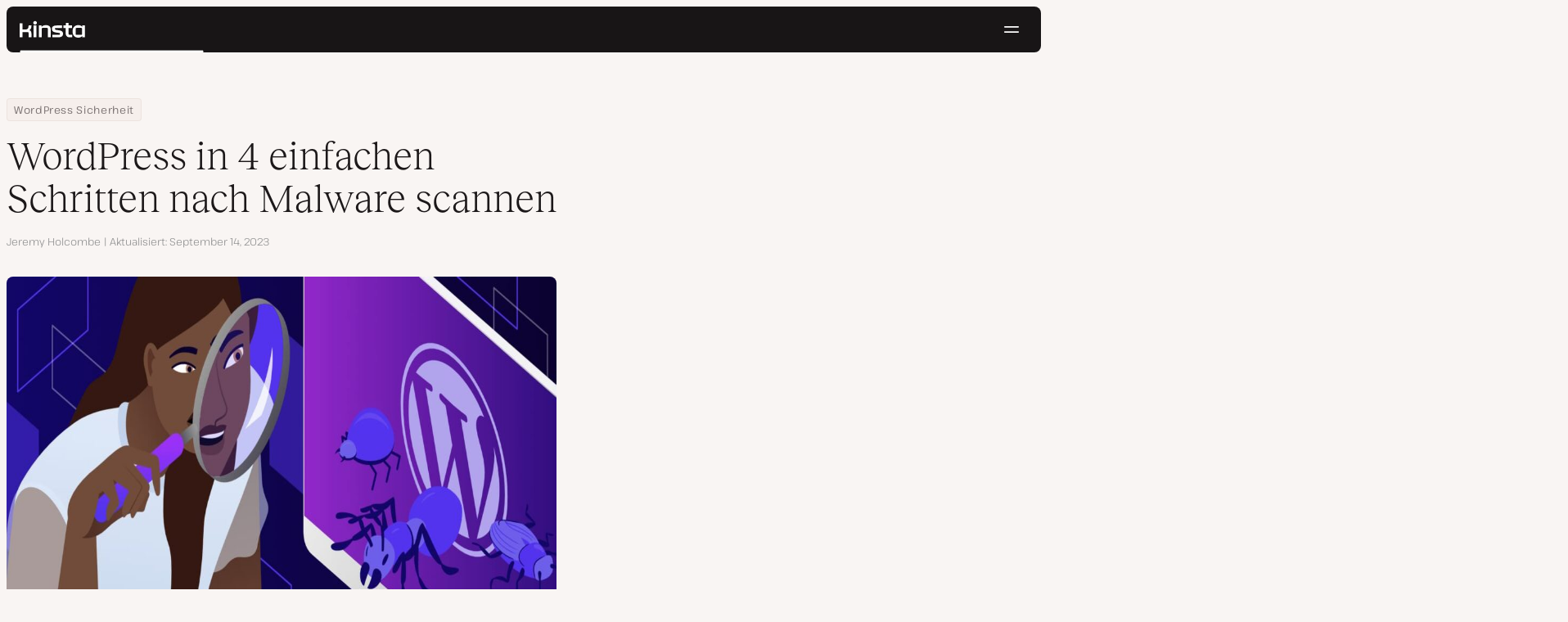

--- FILE ---
content_type: text/html; charset=UTF-8
request_url: https://kinsta.com/de/blog/wordpress-malware-scannen/
body_size: 45562
content:
<!DOCTYPE html>
<html lang="de">
<head>

<meta charset="UTF-8">
<meta name="viewport" content="width=device-width, initial-scale=1">
<meta name="theme-color" content="#f5ede9">

<!--
<pre>
                                                ..                   ▄■▀▀▀▀■
 ▄██████▄                                   –▀▀▀▀▀ ▀▀––            .▀        ▀
█▀  ▀████ ░  ████ ███▄ ░███▄ █████▄   ▄█████████▄▄███████████▄ ▄██████▄ ▄██▄ ░
█    ████ ░ ████ ░████ ░█████ ░████ ░████▀▀▀▀██▀ ░  ████ ░   ████▀     ▀████ ░
 ▀   █▓▓█ ░█▓▓█ ░ █▓▓█ ░█▓▓█ ░ █▓▓█ ░▓▓█▀ ░   ▀     █▓▓█ ░  █▓▓█ ░      █▓▓█ ░
 . ┌─█▓▓█ █▓▓█ ░──█▒▒█─░█▒▒█─░─█▒▒█─░▀▒▒▒▒▒▒▒█▄──░──█▒▒█─░─█▒▒█ ░ ──────█▒▒█ ░
   : █░░█ ░█░░█ ░ █░░█ ░█░░█ ░ █░░█ ░  ▀░░░░░░░█ ░  █░░█ ░ █░░█ ░       █░░█ ░
   . █..█ ░ █..█ ░█..█ ░█..█ ░ █..█ ░     .  █..█ ░ █..█ ░  █..█ ░      █..█ ░
   | █  █ ░  █  █ █  █ ░█  █ ░ █  █ ░  ▄▀     █  █ ░█  █▄ ░  █  █▄    ▄██  █ ░
   └ ▀███ ░───████████ ░███▀ ░─████ ░ ██──────████ ░▀███▓▀ ░  ▀██████▀ ▀██▀ ░
      ░░░░░      ▀███▀  ░░░░░░ ████ ░ ███▄  ▄████ ░   ░░░░      ░░░░░░   ░░
           ▄                   ▀███ ░  ▀███████▀          .
   ┌──────▀▀▀▀ ▀▀─────────────── ██ ──────────────────────▀▀▄▄▄  ▄▄▄──────┐
   : ░                            ▀█▄    ▄                      ▀▀       ░ :
   |                                ▀––▀                                   |
   |        We're building a world-class hosting platform at Kinsta.       |
   |                                                                       |
   |        🌎 Remote             🧕 Diverse             💪 Kick-ass      |
   |                                                                       |
   |                                                                       |
   |        https://kinsta.com/careers/                     Join us!       |
   |                                                                       |
   |                                                                       |
   | ░                                                                   ░ |
   └───────▀▀▀▀ ▀▀───────────────────────────────────────────▀▀ ▀▀─────────┘
</pre>
-->

<link rel='preload' href='https://kinsta.com/de/wp-content/themes/kinsta/fonts/pathway-extreme-variable.woff2' as='font' type='font/woff2' crossorigin='anonymous' />
<link rel='preload' href='https://kinsta.com/de/wp-content/themes/kinsta/fonts/reckless-neue-light.woff2' as='font' type='font/woff2' crossorigin='anonymous' />
<link rel='preload' href='https://kinsta.com/de/wp-content/themes/kinsta/fonts/reckless-neue-regular.woff2' as='font' type='font/woff2' crossorigin='anonymous' />
<meta name='robots' content='index, follow, max-image-preview:large, max-snippet:-1, max-video-preview:-1' />
	<style>img:is([sizes="auto" i], [sizes^="auto," i]) { contain-intrinsic-size: 3000px 1500px }</style>
	
	<!-- This site is optimized with the Yoast SEO Premium plugin v24.6 (Yoast SEO v24.6) - https://yoast.com/wordpress/plugins/seo/ -->
	<title>WordPress in 4 einfachen Schritten nach Malware scannen</title>
	<meta name="description" content="Malware ist eine ernsthafte Bedrohung. Hier sind 4 Möglichkeiten, um nach Malware in WordPress zu suchen, damit du sie finden und loswerden kannst." />
	<link rel="canonical" href="https://kinsta.com/de/blog/wordpress-malware-scannen/" />
	<meta property="og:locale" content="de_DE" />
	<meta property="og:type" content="article" />
	<meta property="og:title" content="WordPress in 4 einfachen Schritten nach Malware scannen" />
	<meta property="og:description" content="Malware ist eine ernsthafte Bedrohung. Hier sind 4 Möglichkeiten, um nach Malware in WordPress zu suchen, damit du sie finden und loswerden kannst." />
	<meta property="og:url" content="https://kinsta.com/de/blog/wordpress-malware-scannen/" />
	<meta property="og:site_name" content="Kinsta®" />
	<meta property="article:publisher" content="https://www.facebook.com/Kinsta-Deutschland-207459890108303/" />
	<meta property="article:published_time" content="2021-11-17T10:24:05+00:00" />
	<meta property="article:modified_time" content="2023-09-14T08:34:42+00:00" />
	<meta property="og:image" content="https://kinsta.com/de/wp-content/uploads/sites/5/2021/11/wordpress-malware-scannen.jpeg" />
	<meta property="og:image:width" content="1460" />
	<meta property="og:image:height" content="730" />
	<meta property="og:image:type" content="image/jpeg" />
	<meta name="author" content="Jeremy Holcombe" />
	<meta name="twitter:card" content="summary_large_image" />
	<meta name="twitter:description" content="Malware ist eine ernsthafte Bedrohung. Hier sind 4 Möglichkeiten, um nach Malware in WordPress zu suchen, damit du sie finden und loswerden kannst." />
	<meta name="twitter:image" content="https://kinsta.com/de/wp-content/uploads/sites/5/2021/11/wordpress-malware-scannen.jpeg" />
	<meta name="twitter:creator" content="@Kinsta_DE" />
	<meta name="twitter:site" content="@Kinsta_DE" />
	<meta name="twitter:label1" content="Verfasst von" />
	<meta name="twitter:data1" content="Jeremy Holcombe" />
	<meta name="twitter:label2" content="Geschätzte Lesezeit" />
	<meta name="twitter:data2" content="12 Minuten" />
	<script type="application/ld+json" class="yoast-schema-graph">{"@context":"https://schema.org","@graph":[{"@type":"Article","@id":"https://kinsta.com/de/blog/wordpress-malware-scannen/#article","isPartOf":{"@id":"https://kinsta.com/de/blog/wordpress-malware-scannen/"},"author":{"name":"Jeremy Holcombe","@id":"https://kinsta.com/de/#/schema/person/4eee42881d7b5a73ebb4f58dd5223b21"},"headline":"WordPress in 4 einfachen Schritten nach Malware scannen","datePublished":"2021-11-17T10:24:05+00:00","dateModified":"2023-09-14T08:34:42+00:00","mainEntityOfPage":{"@id":"https://kinsta.com/de/blog/wordpress-malware-scannen/"},"wordCount":2353,"publisher":{"@id":"https://kinsta.com/de/#organization"},"image":{"@id":"https://kinsta.com/de/blog/wordpress-malware-scannen/#primaryimage"},"thumbnailUrl":"https://kinsta.com/de/wp-content/uploads/sites/5/2021/11/wordpress-malware-scannen.jpeg","keywords":["malware","web development tools"],"articleSection":["Die besten WordPress Tutorials"],"inLanguage":"de"},{"@type":"WebPage","@id":"https://kinsta.com/de/blog/wordpress-malware-scannen/","url":"https://kinsta.com/de/blog/wordpress-malware-scannen/","name":"WordPress in 4 einfachen Schritten nach Malware scannen","isPartOf":{"@id":"https://kinsta.com/de/#website"},"primaryImageOfPage":{"@id":"https://kinsta.com/de/blog/wordpress-malware-scannen/#primaryimage"},"image":{"@id":"https://kinsta.com/de/blog/wordpress-malware-scannen/#primaryimage"},"thumbnailUrl":"https://kinsta.com/de/wp-content/uploads/sites/5/2021/11/wordpress-malware-scannen.jpeg","datePublished":"2021-11-17T10:24:05+00:00","dateModified":"2023-09-14T08:34:42+00:00","description":"Malware ist eine ernsthafte Bedrohung. Hier sind 4 Möglichkeiten, um nach Malware in WordPress zu suchen, damit du sie finden und loswerden kannst.","breadcrumb":{"@id":"https://kinsta.com/de/blog/wordpress-malware-scannen/#breadcrumb"},"inLanguage":"de","potentialAction":[{"@type":"ReadAction","target":["https://kinsta.com/de/blog/wordpress-malware-scannen/"]}]},{"@type":"ImageObject","inLanguage":"de","@id":"https://kinsta.com/de/blog/wordpress-malware-scannen/#primaryimage","url":"https://kinsta.com/de/wp-content/uploads/sites/5/2021/11/wordpress-malware-scannen.jpeg","contentUrl":"https://kinsta.com/de/wp-content/uploads/sites/5/2021/11/wordpress-malware-scannen.jpeg","width":1460,"height":730,"caption":"WordPress in 4 einfachen Schritten nach Malware scannen"},{"@type":"BreadcrumbList","@id":"https://kinsta.com/de/blog/wordpress-malware-scannen/#breadcrumb","itemListElement":[{"@type":"ListItem","position":1,"name":"Home","item":"https://kinsta.com/de/"},{"@type":"ListItem","position":2,"name":"Ressourcen Center","item":"https://kinsta.com/de/ressourcen/"},{"@type":"ListItem","position":3,"name":"WordPress Sicherheit","item":"https://kinsta.com/de/thema/wordpress-sicherheit/"},{"@type":"ListItem","position":4,"name":"WordPress in 4 einfachen Schritten nach Malware scannen"}]},{"@type":"WebSite","@id":"https://kinsta.com/de/#website","url":"https://kinsta.com/de/","name":"Kinsta®","description":"Schnelle, sichere und hochwertige Hosting-Lösungen","publisher":{"@id":"https://kinsta.com/de/#organization"},"potentialAction":[{"@type":"SearchAction","target":{"@type":"EntryPoint","urlTemplate":"https://kinsta.com/de/?s={search_term_string}"},"query-input":{"@type":"PropertyValueSpecification","valueRequired":true,"valueName":"search_term_string"}}],"inLanguage":"de"},{"@type":"Organization","@id":"https://kinsta.com/de/#organization","name":"Kinsta","url":"https://kinsta.com/de/","logo":{"@type":"ImageObject","inLanguage":"de","@id":"https://kinsta.com/de/#/schema/logo/image/","url":"https://kinsta.com/de/wp-content/uploads/sites/5/2023/12/kinsta-logo.jpeg","contentUrl":"https://kinsta.com/de/wp-content/uploads/sites/5/2023/12/kinsta-logo.jpeg","width":500,"height":500,"caption":"Kinsta"},"image":{"@id":"https://kinsta.com/de/#/schema/logo/image/"},"sameAs":["https://www.facebook.com/Kinsta-Deutschland-207459890108303/","https://x.com/Kinsta_DE","https://www.instagram.com/kinstahosting/","https://www.linkedin.com/company/kinsta/","https://www.pinterest.com/kinstahosting/","https://www.youtube.com/c/Kinsta"]},{"@type":"Person","@id":"https://kinsta.com/de/#/schema/person/4eee42881d7b5a73ebb4f58dd5223b21","name":"Jeremy Holcombe","image":{"@type":"ImageObject","inLanguage":"de","@id":"https://kinsta.com/de/#/schema/person/image/","url":"https://kinsta.com/avatar/0e17001f3bb37dbbe54fceef9bb547fa?s=96&d=mm&r=g","contentUrl":"https://kinsta.com/avatar/0e17001f3bb37dbbe54fceef9bb547fa?s=96&d=mm&r=g","caption":"Jeremy Holcombe"},"description":"Senior Editor at Kinsta, WordPress Web Developer, and Content Writer. Outside of all things WordPress, I enjoy the beach, golf, and movies. I also have tall people problems.","sameAs":["https://www.linkedin.com/in/jeremyholcombe/"],"url":"https://kinsta.com/de/blog/author/jeremyholcombe/"}]}</script>
	<!-- / Yoast SEO Premium plugin. -->


<link rel="alternate" type="application/rss+xml" title="Kinsta® &raquo; Feed" href="https://kinsta.com/de/feed/" />
<link rel='stylesheet' id='kinsta-css-style-css' href='https://kinsta.com/de/wp-content/themes/kinsta/dist/style.css?ver=db665685ee0b43d0ab51' type='text/css' media='all' />
<script type="text/javascript" src="https://kinsta.com/de/wp-content/plugins/novashare/js/novashare.min.js?ver=1.2.1" id="novashare-js-js"></script>
<link rel="https://api.w.org/" href="https://kinsta.com/de/wp-json/" /><link rel="alternate" title="JSON" type="application/json" href="https://kinsta.com/de/wp-json/wp/v2/posts/45135" /><link rel='shortlink' href='https://kinsta.com/de/?p=45135' />
<link rel="alternate" title="oEmbed (JSON)" type="application/json+oembed" href="https://kinsta.com/de/wp-json/oembed/1.0/embed?url=https%3A%2F%2Fkinsta.com%2Fde%2Fblog%2Fwordpress-malware-scannen%2F" />
<link rel="alternate" title="oEmbed (XML)" type="text/xml+oembed" href="https://kinsta.com/de/wp-json/oembed/1.0/embed?url=https%3A%2F%2Fkinsta.com%2Fde%2Fblog%2Fwordpress-malware-scannen%2F&#038;format=xml" />

<link rel="alternate" href="https://kinsta.com/blog/scan-wordpress-for-malware/" hreflang="x-default" />
<link rel="alternate" href="https://kinsta.com/blog/scan-wordpress-for-malware/" hreflang="en" />
<link rel="alternate" href="https://kinsta.com/de/blog/wordpress-malware-scannen/" hreflang="de" />
<link rel="alternate" href="https://kinsta.com/fr/blog/recherche-de-logiciels-malveillants-dans-wordpress/" hreflang="fr" />
<link rel="alternate" href="https://kinsta.com/it/blog/scansionare-wordpress-malware/" hreflang="it" />
<link rel="alternate" href="https://kinsta.com/es/blog/escanear-wordpress-en-busca-de-malware/" hreflang="es" />
<link rel="alternate" href="https://kinsta.com/pt/blog/escanear-malware-no-wordpress/" hreflang="pt" />
<link rel="alternate" href="https://kinsta.com/nl/blog/scan-je-wordpress-op-malware/" hreflang="nl" />
<link rel="alternate" href="https://kinsta.com/jp/blog/scan-wordpress-for-malware/" hreflang="ja" />
<script>window.$kinsta = {"env":"production","maintenanceMode":false,"siteURL":"https:\/\/kinsta.com\/de\/","siteCode":"de","languageCode":"de","restBaseURL":"https:\/\/kinsta.com\/de\/wp-json\/","adminAjaxURL":"https:\/\/kinsta.com\/de\/wp-admin\/admin-ajax.php","themeDirURL":"https:\/\/kinsta.com\/de\/wp-content\/themes\/kinsta\/","uploadDirBaseURL":"https:\/\/kinsta.com\/de\/wp-content\/uploads\/sites\/5\/","postURL":{"\/legal\/privacy-policy":"\/","\/legal\/terms-service":"https:\/\/kinsta.com\/de\/legal\/nutzungsbedingungen\/","\/pricing":"https:\/\/kinsta.com\/de\/preise\/","\/signup":"https:\/\/kinsta.com\/de\/anmelden\/","\/contact-us":"https:\/\/kinsta.com\/de\/kontaktiere-uns\/","\/pricing-calculator":"https:\/\/kinsta.com\/de\/preisrechner\/","\/application-hosting\/pricing":"https:\/\/kinsta.com\/de\/anwendungs-hosting\/preise\/","\/database-hosting\/pricing":"https:\/\/kinsta.com\/de\/datenbank-hosting\/preise\/"},"stripe":{"publicKey":"pk_live_r16EiSaRITiPDMKQjLeoOviT"},"currencyRates":{"EUR":0.862514,"JPY":158.06221428999999},"isSingular":true,"wpPost":{"id":45135,"title":"WordPress in 4 einfachen Schritten nach Malware scannen","type":"post"}}</script>
            <link rel="icon" href="https://kinsta.com/de/wp-content/uploads/sites/5/2023/12/cropped-kinsta-favicon-32x32.png" sizes="32x32" />
<link rel="icon" href="https://kinsta.com/de/wp-content/uploads/sites/5/2023/12/cropped-kinsta-favicon-192x192.png" sizes="192x192" />
<link rel="apple-touch-icon" href="https://kinsta.com/de/wp-content/uploads/sites/5/2023/12/cropped-kinsta-favicon-180x180.png" />
<meta name="msapplication-TileImage" content="https://kinsta.com/de/wp-content/uploads/sites/5/2023/12/cropped-kinsta-favicon-270x270.png" />
		<style type="text/css" id="wp-custom-css">
			
/* Hack to make buttons white on static page */
body.page-id-66506 .wp-block-kinsta-button.has-primary-color {
  --color-primary: white;
}
body.page-id-66506 .wp-block-kinsta-button.has-primary-color:not(:hover):not(:focus) {
  --wp--preset--color--primary: var(--color-dark);
}

@media (min-width: 66em) {
  body.page-id-66506 .site-menu--theme-light:not(.is-scrolled) .button {
    background-color: white;
  }

  body.page-id-66506 .site-menu--theme-light:not(.is-scrolled) .button:hover,
  body.page-id-66506 .site-menu--theme-light:not(.is-scrolled) .button:focus {
    border-color: white;
    color: white;
  }
}		</style>
		</head>

<body class="post-template-default single single-post postid-45135 single-format-standard wp-embed-responsive object-45135">

<a class="skip-to-content" href="#main">
  Zum Inhalt springen</a>


<div class="site-header">
    
<header id="nav" class="topbar-container theme--dark spectra-variables">
    <div class="topbar" data-state-search="collapsed">
        <div class="topbar__inner">
            <div class="topbar__homebar">
    <a  href="https://kinsta.com/de/" class="topbar__logo" rel="home">
        <svg  class="icon icon--logo" aria-hidden="true" focusable="false" title="Kinsta®"><use xlink:href="https://kinsta.com/de/wp-content/themes/kinsta/dist/sprite.svg?v=3348f16a42c181bac305dd2a218085b3#logo" /></svg><span class="screen-reader-text">Kinsta®</span>    </a>

    <a  href="#nav" id="nav-toggle" class="topbar__burger" aria-label="Hamburger Menü" aria-haspopup="true" aria-expanded="false">
        <svg  class="icon icon--hamburger" aria-hidden="true" focusable="false" title="Navigation"><use xlink:href="https://kinsta.com/de/wp-content/themes/kinsta/dist/sprite.svg?v=3348f16a42c181bac305dd2a218085b3#hamburger" /></svg><span class="screen-reader-text">Navigation</span>    </a>
</div>
<nav class="megamenu" aria-label="Hauptmenü">
    <ul class="megamenu__ul">
                                <li class="megamenu__li megamenu__li--has-children">
                <a  id="megamenu-item-0" tabindex="0" href="#megamenu-item-0__child" class="megamenu__item button button--small button--tertiary megamenu__item--has-children js-megamenu-toggle-button">
                    <span class="megamenu__item__title">
                        Plattform                    </span>
                    <svg  class="icon icon--chevron" aria-hidden="true" focusable="false"><use xlink:href="https://kinsta.com/de/wp-content/themes/kinsta/dist/sprite.svg?v=3348f16a42c181bac305dd2a218085b3#chevron" /></svg>                </a>
                
<div  id="megamenu-item-0__child" class="megamenu__dropdown">
    <div class="megamenu__dropdown__inner">
        <div  class="megamenu__dropdown__container platform-dropdown">
    <div class="megamenu__dropdown__columns">
                    <div class="megamenu__dropdown__column">
                        <h6 class="megamenu__dropdown__column__title">WordPress Highlights</h6>
                <ul class="megamenu__dropdown__column__list">
                            <li class="megamenu__dropdown__li">
                    <a  href="https://kinsta.com/de/wordpress-hosting/" class="megamenu__dropdown__item button button--tertiary button--small">
        <div class="megamenu__dropdown__item__text">
        <span class="megamenu__dropdown__item__title">
            Managed Hosting für WordPress         </span>
            </div>
</a>
                </li>
                            <li class="megamenu__dropdown__li">
                    <a  href="https://kinsta.com/de/wordpress-hosting/migration/" class="megamenu__dropdown__item button button--tertiary button--small">
        <div class="megamenu__dropdown__item__text">
        <span class="megamenu__dropdown__item__title">
            Kostenlose Website-Migration        </span>
            </div>
</a>
                </li>
                            <li class="megamenu__dropdown__li">
                    <a  href="https://kinsta.com/de/add-ons/kinsta-automatic-updates/" class="megamenu__dropdown__item button button--tertiary button--small">
        <div class="megamenu__dropdown__item__text">
        <span class="megamenu__dropdown__item__title">
            Automatische Updates        </span>
            </div>
</a>
                </li>
                            <li class="megamenu__dropdown__li">
                    <a  href="https://kinsta.com/de/edge-caching/" class="megamenu__dropdown__item button button--tertiary button--small">
        <div class="megamenu__dropdown__item__text">
        <span class="megamenu__dropdown__item__title">
            Edge Caching        </span>
            </div>
</a>
                </li>
                            <li class="megamenu__dropdown__li">
                    <a  href="https://kinsta.com/de/apm-tool/" class="megamenu__dropdown__item button button--tertiary button--small">
        <div class="megamenu__dropdown__item__text">
        <span class="megamenu__dropdown__item__title">
            APM Tool        </span>
            </div>
</a>
                </li>
                            <li class="megamenu__dropdown__li">
                    <a  href="https://kinsta.com/de/add-ons/" class="megamenu__dropdown__item button button--tertiary button--small">
        <div class="megamenu__dropdown__item__text">
        <span class="megamenu__dropdown__item__title">
            WordPress Add-Ons        </span>
            </div>
</a>
                </li>
                            <li class="megamenu__dropdown__li">
                    <a  href="https://kinsta.com/de/cloudflare-integration/" class="megamenu__dropdown__item button button--tertiary button--small">
        <div class="megamenu__dropdown__item__text">
        <span class="megamenu__dropdown__item__title">
            Cloudflare Integration        </span>
            </div>
</a>
                </li>
                            <li class="megamenu__dropdown__li">
                    <a  href="https://kinsta.com/de/wordpress-hosting/sicherheit/" class="megamenu__dropdown__item button button--tertiary button--small">
        <div class="megamenu__dropdown__item__text">
        <span class="megamenu__dropdown__item__title">
            Sicherheit &amp; Backups        </span>
            </div>
</a>
                </li>
                            <li class="megamenu__dropdown__li">
                    <a  href="https://kinsta.com/de/kinsta-support/" class="megamenu__dropdown__item button button--tertiary button--small">
        <div class="megamenu__dropdown__item__text">
        <span class="megamenu__dropdown__item__title">
            Experten-Support        </span>
            </div>
</a>
                </li>
                    </ul>
    </div>
                    <div class="megamenu__dropdown__column platform-extensions merge-next">
                        <h6 class="megamenu__dropdown__column__title">Plattformerweiterungen</h6>
                <ul class="megamenu__dropdown__column__list">
                            <li class="megamenu__dropdown__li">
                    <a  href="https://kinsta.com/de/devkinsta/" class="megamenu__dropdown__item button button--tertiary button--small">
        <div class="megamenu__dropdown__item__text">
        <span class="megamenu__dropdown__item__title">
            DevKinsta        </span>
            </div>
</a>
                </li>
                            <li class="megamenu__dropdown__li">
                    <a  href="https://kinsta.com/de/docs/kinsta-api/" class="megamenu__dropdown__item button button--tertiary button--small">
        <div class="megamenu__dropdown__item__text">
        <span class="megamenu__dropdown__item__title">
            API        </span>
            </div>
</a>
                </li>
                    </ul>
    </div>
                    <div class="megamenu__dropdown__column sevalla">
                        <h6 class="megamenu__dropdown__column__title">Sevalla</h6>
                <ul class="megamenu__dropdown__column__list">
                            <li class="megamenu__dropdown__li">
                    <a  href="https://sevalla.com/application-hosting/" target="_blank" class="megamenu__dropdown__item button button--tertiary button--small" rel="noopener noreferrer">
        <div class="megamenu__dropdown__item__text">
        <span class="megamenu__dropdown__item__title">
            Anwendungs-Hosting        </span>
            </div>
</a>
                </li>
                            <li class="megamenu__dropdown__li">
                    <a  href="https://sevalla.com/database-hosting/" target="_blank" class="megamenu__dropdown__item button button--tertiary button--small" rel="noopener noreferrer">
        <div class="megamenu__dropdown__item__text">
        <span class="megamenu__dropdown__item__title">
            Datenbank-Hosting        </span>
            </div>
</a>
                </li>
                            <li class="megamenu__dropdown__li">
                    <a  href="https://sevalla.com/static-site-hosting/" target="_blank" class="megamenu__dropdown__item button button--tertiary button--small" rel="noopener noreferrer">
        <div class="megamenu__dropdown__item__text">
        <span class="megamenu__dropdown__item__title">
            Statisches Seiten Hosting        </span>
            </div>
</a>
                </li>
                    </ul>
    </div>
                    <div class="megamenu__dropdown__column">
                        <h6 class="megamenu__dropdown__column__title">Was gibts neues</h6>
                <ul class="megamenu__dropdown__column__list">
                            <li class="megamenu__dropdown__li">
                    <div class="posts-grid posts-grid--1-cols megamenu__dropdown__item-query">
<div class="post-preview post-74972 changelog type-changelog status-publish has-post-thumbnail hentry">
    <a class="post-preview__thumbnail" aria-hidden="true" tabindex="-1" href="https://kinsta.com/de/changelog/kinsta-api-dec-2025/">
                        <img width="800" height="400" src="https://kinsta.com/de/wp-content/uploads/sites/5/2025/12/DE_new-api-endpoints_3-800x400.png" class="attachment-kinsta-thumbnail size-kinsta-thumbnail wp-post-image" alt="" aria-hidden="true" tabindex="-1" decoding="async" fetchpriority="high" />            </a>

    <div class="post-preview__content">
        
<div class="post-preview__title-excerpt">
    <h2 class="post-preview__title">
                <a  href="https://kinsta.com/de/changelog/kinsta-api-dec-2025/" class="post-preview__link">
            Verfolge die monatliche Nutzung und führe WP-CLI-Befehle mit der Kinsta-API aus        </a>
    </h2>

    </div>
    </div>
</div>
</div>                </li>
                            <li class="megamenu__dropdown__li">
                    <a  href="https://kinsta.com/de/changelog/" class="megamenu__dropdown__item button button--tertiary button--small megamenu__dropdown__item--more">
        <div class="megamenu__dropdown__item__text">
        <span class="megamenu__dropdown__item__title">
            Mehr Changelogs        </span>
            </div>
</a>
                </li>
                    </ul>
    </div>
            </div>
</div>
    </div>
</div>
            </li>
                                <li class="megamenu__li megamenu__li--has-children">
                <a  id="megamenu-item-1" tabindex="0" href="#megamenu-item-1__child" class="megamenu__item button button--small button--tertiary megamenu__item--has-children js-megamenu-toggle-button">
                    <span class="megamenu__item__title">
                        Lösungen                    </span>
                    <svg  class="icon icon--chevron" aria-hidden="true" focusable="false"><use xlink:href="https://kinsta.com/de/wp-content/themes/kinsta/dist/sprite.svg?v=3348f16a42c181bac305dd2a218085b3#chevron" /></svg>                </a>
                
<div  id="megamenu-item-1__child" class="megamenu__dropdown">
    <div class="megamenu__dropdown__inner">
        <div  class="megamenu__dropdown__container">
    <div class="megamenu__dropdown__columns">
                    <div class="megamenu__dropdown__column">
                        <h6 class="megamenu__dropdown__column__title">Für wen wir da sind</h6>
                <ul class="megamenu__dropdown__column__list">
                            <li class="megamenu__dropdown__li">
                    <a  href="https://kinsta.com/de/wordpress-hosting/agenturen/" class="megamenu__dropdown__item button button--tertiary button--small">
        <div class="megamenu__dropdown__item__text">
        <span class="megamenu__dropdown__item__title">
            Agentur        </span>
            </div>
</a>
                </li>
                            <li class="megamenu__dropdown__li">
                    <a  href="https://kinsta.com/de/wordpress-hosting/klein-unternehmen/" class="megamenu__dropdown__item button button--tertiary button--small">
        <div class="megamenu__dropdown__item__text">
        <span class="megamenu__dropdown__item__title">
            Kleine Unternehmen        </span>
            </div>
</a>
                </li>
                            <li class="megamenu__dropdown__li">
                    <a  href="https://kinsta.com/de/wordpress-hosting/unternehmen/" class="megamenu__dropdown__item button button--tertiary button--small">
        <div class="megamenu__dropdown__item__text">
        <span class="megamenu__dropdown__item__title">
            Enterprise        </span>
            </div>
</a>
                </li>
                            <li class="megamenu__dropdown__li">
                    <a  href="https://kinsta.com/de/wordpress-hosting/bildung/" class="megamenu__dropdown__item button button--tertiary button--small">
        <div class="megamenu__dropdown__item__text">
        <span class="megamenu__dropdown__item__title">
            Bildung        </span>
            </div>
</a>
                </li>
                            <li class="megamenu__dropdown__li">
                    <a  href="https://kinsta.com/de/wordpress-hosting/woocommerce/" class="megamenu__dropdown__item button button--tertiary button--small">
        <div class="megamenu__dropdown__item__text">
        <span class="megamenu__dropdown__item__title">
            WooCommerce Shop        </span>
            </div>
</a>
                </li>
                            <li class="megamenu__dropdown__li">
                    <a  href="https://kinsta.com/de/wordpress-hosting/gemeinnuetzige-organisationen/" class="megamenu__dropdown__item button button--tertiary button--small">
        <div class="megamenu__dropdown__item__text">
        <span class="megamenu__dropdown__item__title">
            Gemeinnützige Organisation        </span>
            </div>
</a>
                </li>
                            <li class="megamenu__dropdown__li">
                    <a  href="https://kinsta.com/de/wordpress-hosting/einzelseiten/" class="megamenu__dropdown__item button button--tertiary button--small">
        <div class="megamenu__dropdown__item__text">
        <span class="megamenu__dropdown__item__title">
            Einzelne ressourcenintensive Seite        </span>
            </div>
</a>
                </li>
                    </ul>
    </div>
                    <div class="megamenu__dropdown__column">
                        <h6 class="megamenu__dropdown__column__title">Partnerprogramme</h6>
                <ul class="megamenu__dropdown__column__list">
                            <li class="megamenu__dropdown__li">
                    <a  href="https://kinsta.com/de/partnerprogramm/" class="megamenu__dropdown__item button button--tertiary button--small">
        <div class="megamenu__dropdown__item__text">
        <span class="megamenu__dropdown__item__title">
            Affiliate-Programm        </span>
            </div>
</a>
                </li>
                            <li class="megamenu__dropdown__li">
                    <a  href="https://kinsta.com/de/agentur-partnerprogramm/" class="megamenu__dropdown__item button button--tertiary button--small">
        <div class="megamenu__dropdown__item__text">
        <span class="megamenu__dropdown__item__title">
            Agentur-Partnerprogramm        </span>
            </div>
</a>
                </li>
                    </ul>
    </div>
                    <div class="megamenu__dropdown__column">
                        <h6 class="megamenu__dropdown__column__title">Fallstudien</h6>
                <ul class="megamenu__dropdown__column__list">
                            <li class="megamenu__dropdown__li">
                    <div class="posts-grid posts-grid--1-cols megamenu__dropdown__item-query">
<div class="post-preview post-74412 case_studies type-case_studies status-publish has-post-thumbnail hentry segment-enterprise">
    <a class="post-preview__thumbnail" aria-hidden="true" tabindex="-1" href="https://kinsta.com/de/kunden/konica-minolta/">
                        <img width="800" height="400" src="https://kinsta.com/de/wp-content/uploads/sites/5/2025/10/case-study-konica-minolta-800x400.png" class="attachment-kinsta-thumbnail size-kinsta-thumbnail wp-post-image" alt="" aria-hidden="true" tabindex="-1" decoding="async" />            </a>

    <div class="post-preview__content">
        
<div class="post-preview__title-excerpt">
    <h2 class="post-preview__title">
                <a  href="https://kinsta.com/de/kunden/konica-minolta/" class="post-preview__link">
            Konica Minolta stellt von Enterprise DXP auf WordPress um &#8211; mit 100% Betriebszeit        </a>
    </h2>

    </div>
    </div>
</div>
</div>                </li>
                            <li class="megamenu__dropdown__li">
                    <a  href="https://kinsta.com/de/kunden/" class="megamenu__dropdown__item button button--tertiary button--small megamenu__dropdown__item--more">
        <div class="megamenu__dropdown__item__text">
        <span class="megamenu__dropdown__item__title">
            Weitere Fallstudien        </span>
            </div>
</a>
                </li>
                    </ul>
    </div>
            </div>
</div>
    </div>
</div>
            </li>
                                <li class="megamenu__li">
                <a  id="megamenu-item-2" tabindex="0" href="https://kinsta.com/de/preise/" class="megamenu__item button button--small button--tertiary">
                    <span class="megamenu__item__title">
                        Preise                    </span>
                                    </a>
                            </li>
                                <li class="megamenu__li megamenu__li--has-children">
                <a  id="megamenu-item-3" tabindex="0" href="#megamenu-item-3__child" class="megamenu__item button button--small button--tertiary megamenu__item--has-children js-megamenu-toggle-button">
                    <span class="megamenu__item__title">
                        Ressourcen                    </span>
                    <svg  class="icon icon--chevron" aria-hidden="true" focusable="false"><use xlink:href="https://kinsta.com/de/wp-content/themes/kinsta/dist/sprite.svg?v=3348f16a42c181bac305dd2a218085b3#chevron" /></svg>                </a>
                
<div  id="megamenu-item-3__child" class="megamenu__dropdown">
    <div class="megamenu__dropdown__inner">
        <div  class="megamenu__dropdown__container">
    <div class="megamenu__dropdown__columns">
                    <div class="megamenu__dropdown__column">
                        <h6 class="megamenu__dropdown__column__title">Entdecken</h6>
                <ul class="megamenu__dropdown__column__list">
                            <li class="megamenu__dropdown__li">
                    <a  href="https://kinsta.com/de/ressourcen/" class="megamenu__dropdown__item button button--tertiary button--small">
        <div class="megamenu__dropdown__item__text">
        <span class="megamenu__dropdown__item__title">
            Ressourcen Center        </span>
            </div>
</a>
                </li>
                            <li class="megamenu__dropdown__li">
                    <a  href="https://kinsta.com/de/blog/" class="megamenu__dropdown__item button button--tertiary button--small">
        <div class="megamenu__dropdown__item__text">
        <span class="megamenu__dropdown__item__title">
            Blog        </span>
            </div>
</a>
                </li>
                            <li class="megamenu__dropdown__li">
                    <a  href="https://kinsta.com/de/docs/" class="megamenu__dropdown__item button button--tertiary button--small">
        <div class="megamenu__dropdown__item__text">
        <span class="megamenu__dropdown__item__title">
            Docs        </span>
            </div>
</a>
                </li>
                            <li class="megamenu__dropdown__li">
                    <a  href="https://kinsta.com/de/changelog/" class="megamenu__dropdown__item button button--tertiary button--small">
        <div class="megamenu__dropdown__item__text">
        <span class="megamenu__dropdown__item__title">
            Changelog        </span>
            </div>
</a>
                </li>
                    </ul>
    </div>
                    <div class="megamenu__dropdown__column">
                        <h6 class="megamenu__dropdown__column__title">Werkzeuge &amp; Einblicke</h6>
                <ul class="megamenu__dropdown__column__list">
                            <li class="megamenu__dropdown__li">
                    <a  href="https://kinsta.com/de/kinsta-alternativen/" class="megamenu__dropdown__item button button--tertiary button--small">
        <div class="megamenu__dropdown__item__text">
        <span class="megamenu__dropdown__item__title">
            Kinsta vs. die Konkurrenz        </span>
            </div>
</a>
                </li>
                            <li class="megamenu__dropdown__li">
                    <a  href="https://kinsta.com/de/tools/" class="megamenu__dropdown__item button button--tertiary button--small">
        <div class="megamenu__dropdown__item__text">
        <span class="megamenu__dropdown__item__title">
            Entwicklungs-Tools        </span>
            </div>
</a>
                </li>
                            <li class="megamenu__dropdown__li">
                    <a  href="https://status.kinsta.com" target="_blank" class="megamenu__dropdown__item button button--tertiary button--small" rel="noopener noreferrer">
        <div class="megamenu__dropdown__item__text">
        <span class="megamenu__dropdown__item__title">
            Systemstatus        </span>
            </div>
</a>
                </li>
                    </ul>
    </div>
                    <div class="megamenu__dropdown__column">
                        <h6 class="megamenu__dropdown__column__title">Neueste Artikel</h6>
                <ul class="megamenu__dropdown__column__list">
                            <li class="megamenu__dropdown__li">
                    <div class="posts-grid posts-grid--1-cols megamenu__dropdown__item-query">
<div class="post-preview post-75099 post type-post status-publish format-standard has-post-thumbnail hentry topic-wordpress-hosting">
    <a class="post-preview__thumbnail" aria-hidden="true" tabindex="-1" href="https://kinsta.com/de/blog/wordpress-migration-mythen/">
                        <img width="800" height="400" src="https://kinsta.com/de/wp-content/uploads/sites/5/2026/01/the-biggest-myths-about-migrating-your-wordPress-site-800x400.png" class="attachment-kinsta-thumbnail size-kinsta-thumbnail wp-post-image" alt="" aria-hidden="true" tabindex="-1" decoding="async" srcset="https://kinsta.com/de/wp-content/uploads/sites/5/2026/01/the-biggest-myths-about-migrating-your-wordPress-site-800x400.png 800w, https://kinsta.com/de/wp-content/uploads/sites/5/2026/01/the-biggest-myths-about-migrating-your-wordPress-site-300x150.png 300w, https://kinsta.com/de/wp-content/uploads/sites/5/2026/01/the-biggest-myths-about-migrating-your-wordPress-site-1024x512.png 1024w, https://kinsta.com/de/wp-content/uploads/sites/5/2026/01/the-biggest-myths-about-migrating-your-wordPress-site-768x384.png 768w, https://kinsta.com/de/wp-content/uploads/sites/5/2026/01/the-biggest-myths-about-migrating-your-wordPress-site.png 1470w" sizes="(max-width: 800px) 100vw, 800px" />            </a>

    <div class="post-preview__content">
        
<div class="post-preview__title-excerpt">
    <h2 class="post-preview__title">
                <a  href="https://kinsta.com/de/blog/wordpress-migration-mythen/" class="post-preview__link">
            Die Migration zu Kinsta: Entlarvung der Mythen, die Agenturen zurückhalten        </a>
    </h2>

    </div>
    </div>
</div>
</div>                </li>
                            <li class="megamenu__dropdown__li">
                    <a  href="https://kinsta.com/de/blog/" class="megamenu__dropdown__item button button--tertiary button--small megamenu__dropdown__item--more">
        <div class="megamenu__dropdown__item__text">
        <span class="megamenu__dropdown__item__title">
            Mehr Blog-Beiträge        </span>
            </div>
</a>
                </li>
                    </ul>
    </div>
            </div>
</div>
    </div>
</div>
            </li>
                                <li class="megamenu__li megamenu__li--has-children">
                <a  id="megamenu-item-4" tabindex="0" href="#megamenu-item-4__child" class="megamenu__item button button--small button--tertiary megamenu__item--has-children js-megamenu-toggle-button">
                    <span class="megamenu__item__title">
                        Kontakt                    </span>
                    <svg  class="icon icon--chevron" aria-hidden="true" focusable="false"><use xlink:href="https://kinsta.com/de/wp-content/themes/kinsta/dist/sprite.svg?v=3348f16a42c181bac305dd2a218085b3#chevron" /></svg>                </a>
                
<div  id="megamenu-item-4__child" class="megamenu__dropdown">
    <div class="megamenu__dropdown__inner">
        <div  class="megamenu__dropdown__container">
    <div class="megamenu__dropdown__columns">
                    <div class="megamenu__dropdown__column">
                    <ul class="megamenu__dropdown__column__list">
                            <li class="megamenu__dropdown__li">
                    <a  href="https://kinsta.com/de/kontaktiere-uns/" class="megamenu__dropdown__item button button--tertiary button--small megamenu__dropdown__item__contact__button">
            <div  class="megamenu__dropdown__item__prefix" aria-hidden="true">
            <span class="megamenu__item__icon"><svg  class="icon icon--paperplane-alt" aria-hidden="true" focusable="false"><use xlink:href="https://kinsta.com/de/wp-content/themes/kinsta/dist/sprite.svg?v=3348f16a42c181bac305dd2a218085b3#paperplane-alt" /></svg></span>        </div>
        <div class="megamenu__dropdown__item__text">
        <span class="megamenu__dropdown__item__title">
            Kontaktieren Sie uns        </span>
                    <span class="megamenu__dropdown__item__description">
                Per Telefon, E-Mail oder WhatsApp            </span>
            </div>
</a>
                </li>
                    </ul>
    </div>
                    <div class="megamenu__dropdown__column">
                    <ul class="megamenu__dropdown__column__list">
                            <li class="megamenu__dropdown__li">
                    <a  href="https://kinsta.com/de/mit-dem-vertrieb-sprechen/" class="megamenu__dropdown__item button button--tertiary button--small megamenu__dropdown__item__contact__button">
            <div  class="megamenu__dropdown__item__prefix" aria-hidden="true">
            <span class="megamenu__item__icon"><svg  class="icon icon--calendar-alt" aria-hidden="true" focusable="false"><use xlink:href="https://kinsta.com/de/wp-content/themes/kinsta/dist/sprite.svg?v=3348f16a42c181bac305dd2a218085b3#calendar-alt" /></svg></span>        </div>
        <div class="megamenu__dropdown__item__text">
        <span class="megamenu__dropdown__item__title">
            Mit dem Vertrieb sprechen        </span>
                    <span class="megamenu__dropdown__item__description">
                Sprich mit einem unserer Hosting-Experten            </span>
            </div>
</a>
                </li>
                    </ul>
    </div>
                    <div class="megamenu__dropdown__column">
                    <ul class="megamenu__dropdown__column__list">
                            <li class="megamenu__dropdown__li">
                    <a  href="https://community.kinsta.com/" class="megamenu__dropdown__item button button--tertiary button--small megamenu__dropdown__item__contact__button">
            <div  class="megamenu__dropdown__item__prefix" aria-hidden="true">
            <span class="megamenu__item__icon"><svg  class="icon icon--chat-alt" aria-hidden="true" focusable="false"><use xlink:href="https://kinsta.com/de/wp-content/themes/kinsta/dist/sprite.svg?v=3348f16a42c181bac305dd2a218085b3#chat-alt" /></svg></span>        </div>
        <div class="megamenu__dropdown__item__text">
        <span class="megamenu__dropdown__item__title">
            Fragen Sie die Community        </span>
                    <span class="megamenu__dropdown__item__description">
                Die Kinsta-Community ist für dich da            </span>
            </div>
</a>
                </li>
                    </ul>
    </div>
            </div>
</div>
    </div>
</div>
            </li>
            </ul>
</nav>

<div class="topbar__actions">
            <!-- <div class="topbar__search" id="search-form-container"> -->
            <form
                class="topbar__search"
                method='get' action='https://kinsta.com/de'            >
                <label>
                    <span class="screen-reader-text">Suchen</span>
                    <input name='s' type='text' required='required' value='' placeholder='Suchen&hellip;' />                </label>
                <button class="button button--tertiary button--small topbar__search__icon" aria-label="Suchen">
                    <svg  class="icon icon--search" aria-hidden="true" focusable="false"><use xlink:href="https://kinsta.com/de/wp-content/themes/kinsta/dist/sprite.svg?v=3348f16a42c181bac305dd2a218085b3#search" /></svg>                </button>
            </form>
        <!-- </div> -->
    
                    <a  href="https://my.kinsta.com/login/?lang=de" class="topbar__actions__item button button--small topbar__hidden-small button--tertiary">
            Anmelden        </a>
                    <a  href="https://kinsta.com/de/anmelden/wp/" class="topbar__actions__item button button--small button--primary">
            Kostenlos testen        </a>
    </div>
        </div>
    </div>
</header>

<script  type="text/javascript" src="https://kinsta.com/de/wp-content/themes/kinsta/dist/early-load.js?ver=b5c717e16ffd4155ffdf"></script></div>

<main id="main">


<link rel="stylesheet" href="https://kinsta.com/de/wp-content/themes/kinsta/dist/templates/article-dual-sidebar.css?ver=b0848b50c6a83971d82e" /><article class="post-45135 post type-post status-publish format-standard has-post-thumbnail hentry tag-malware tag-web-development-tools topic-sicherheitstipps topic-wordpress-sicherheit">
            
<div class="article-title container container--narrow">
            
    <nav  class="breadcrumbs breadcrumbs--only-last" aria-label="Breadcrumbs">
        <ol>
                                            <li  class="breadcrumbs__li">
                                            <a  href="https://kinsta.com/de/" class="breadcrumbs__link">
                            Home                        </a>
                                    </li>
                                            <li  class="breadcrumbs__li">
                                            <a  href="https://kinsta.com/de/ressourcen/" class="breadcrumbs__link">
                            Ressourcen Center                        </a>
                                    </li>
                                            <li  class="breadcrumbs__li is-parent">
                                            <a  href="https://kinsta.com/de/thema/wordpress-sicherheit/" class="breadcrumbs__link">
                            WordPress Sicherheit                        </a>
                                    </li>
                                            <li  class="breadcrumbs__li is-current">
                                            <span class="breadcrumbs__link" aria-current="true">
                            WordPress in 4 einfachen Schritten nach Malware scannen                        </span>
                                    </li>
                    </ol>
    </nav>
    
            <h1 class="article-title__title">
            WordPress in 4 einfachen Schritten nach Malware scannen        </h1>
    
    
            <dl class="article-title__meta">
                            <div class="article-title__meta__item">
                                        <dt class="article-title__meta__label screen-reader-text">Autor</dt>
                    <dd class="article-title__meta__value"><a href="https://kinsta.com/de/blog/author/jeremyholcombe/" title="Beiträge von Jeremy Holcombe" rel="author">Jeremy Holcombe</a></dd>
                </div>
                            <div class="article-title__meta__item">
                                        <dt class="article-title__meta__label">Aktualisiert</dt>
                    <dd class="article-title__meta__value">September 14, 2023</dd>
                </div>
                    </dl>
    
    
            <img width="1024" height="512" src="https://kinsta.com/de/wp-content/uploads/sites/5/2021/11/wordpress-malware-scannen-1024x512.jpeg" class="article-title__featured-image wp-post-image" alt="WordPress in 4 einfachen Schritten nach Malware scannen" loading="eager" decoding="async" srcset="https://kinsta.com/de/wp-content/uploads/sites/5/2021/11/wordpress-malware-scannen-1024x512.jpeg 1024w, https://kinsta.com/de/wp-content/uploads/sites/5/2021/11/wordpress-malware-scannen-300x150.jpeg 300w, https://kinsta.com/de/wp-content/uploads/sites/5/2021/11/wordpress-malware-scannen-768x384.jpeg 768w, https://kinsta.com/de/wp-content/uploads/sites/5/2021/11/wordpress-malware-scannen-360x180.jpeg 360w, https://kinsta.com/de/wp-content/uploads/sites/5/2021/11/wordpress-malware-scannen.jpeg 1460w" sizes="(max-width: 1024px) 100vw, 1024px" />    </div>
    
    <div class="article-dual-sidebar has-cta has-toc has-download">
        <div class="article-dual-sidebar__before">
            <div class="sidebar"><div class="sidebar-section sidebar-section--grow"><kinsta-sidebar-toc  show-download-post-form="true" json-auto-toc-props="{&quot;exclude&quot;:&quot;last&quot;}"></kinsta-sidebar-toc>
</div></div>        </div>

        <div class="js-anchor-hashes article-dual-sidebar__content" id="post-content-45135">
            <kinsta-language-notice></kinsta-language-notice>
            <div class="user-content post-content">
                <p>Jede Minute gibt es rund <a href="https://www.wordfence.com/blog/2021/01/the-wordfence-2020-wordpress-threat-report/">90.000 Angriffe auf WordPress Seiten</a>. Mit Malware-Angriffen ist nicht zu spaßen. Wenn du dich nicht richtig um deine Cybersicherheit kümmerst, kann es deine Webseite und dein Unternehmen gefährden.</p>
<p>Vor bösartigen Aktivitäten musst du dich jedoch nicht fürchten. Wenn du WordPress auf Malware scannst, kannst du schädliche Inhalte erkennen und beseitigen, wenn deine Webseite kompromittiert wurde. Außerdem gibt es viele Möglichkeiten, um Angriffe auf deine Webseite in Zukunft zu verhindern.</p>
<p>In diesem Beitrag erfährst du, was Malware ist und warum die Suche danach für die Pflege deiner Webseite unerlässlich ist. Außerdem erklären wir dir, wie du nach Malware suchst und sie entfernst, wenn du glaubst, dass deine Webseite gehackt wurde.</p>
<p>Los geht’s!</p>
<div></div><kinsta-auto-toc heading="Inhaltsverzeichnis" exclude="last" list-style="arrow" selector="h2" count-number="-1"></kinsta-auto-toc>
<h2>Was ist Malware?</h2>
<p><a href="https://kinsta.com/de/blog/arten-von-malware/">Malware</a> steht für „bösartige Software“. Es ist ein Sammelbegriff für jede schädliche Software, die Hacker benutzen, um sich unbefugt Zugang zu deiner WordPress Webseite zu verschaffen oder sie zu beschädigen. Es kann deine Webseite in vielerlei Hinsicht beeinträchtigen und stellt sowohl für dich als auch für die Besucher deiner Webseiten ein großes Sicherheitsrisiko dar.</p>
<p>Wenn Malware auf deiner Webseite vorhanden ist, wirst du in der Regel davon erfahren. Du könntest Anzeichen wie diese bemerken:</p>
<ul>
<li>Die <a href="https://kinsta.com/de/blog/tools-fuer-performance-tests/">Leistung deiner Webseite</a> hat sich verlangsamt.</li>
<li>Besucher deiner Webseite sehen den <a href="https://kinsta.com/de/blog/the-site-ahead-contains-malware/">Fehler „Die Webseite enthält Malware“</a>.</li>
<li>Es gibt unbekannte Dateien oder Skripte auf deinem Server.</li>
<li>Deine Seiten sind verunstaltet oder mit schädlichen Links versehen.</li>
<li>Du kannst dich nicht einloggen.</li>
<li>Auf deiner Webseite werden unerwünschte Pop-ups angezeigt.</li>
</ul>
<p>Diese Probleme können verschiedene Ursachen haben. Wenn du eines oder mehrere davon feststellst, lohnt es sich, die Möglichkeit zu prüfen, dass deine Webseite mit Malware infiziert wurde.</p>

<aside data-f="S2wuSUVQeUEwXzF6dlhq" data-sp="RUZYblBwWU5BQ3FVbFM1NGZfeQ==" id="NDUxMzU=" data-sqxs5k="ek1FN19qOGw=" data-kycq="X01sQ1ZFS3ZocllJN3VwRGM1dzNq" class="Wzk3OCwxMDA3XQ==" data-nzw5="SFZ0b3paSTVYWWFi" data-r3koi="InRvcCI=|ImRlX0RFIg==" data-y.fv0e9="Z2J5SEFLbzVjei1JM0NHRFI=" data-ib1dcf="OWxjcUV5WXVUWFptVVJHT29DYUg3" data-12ycpaq="dzUyS0dxRDlueU5JWEVDVmJNUQ==" data-mt5q="cnBlNkpzTnU="></aside><h2>Wie Malware auf WordPress Seiten installiert wird</h2>
<p>Malware kann auf WordPress Seiten auf viele Arten installiert werden. Normalerweise nutzt ein Hacker oder Bot eine Sicherheitslücke aus.</p>
<p>Wenn du zum Beispiel keine Sicherheitsvorkehrungen getroffen hast, die wiederholte falsche Anmeldeversuche verhindern, oder wenn dein Passwort zu schwach ist, kann ein Hacker Zugang zu deiner Webseite erhalten. Dann kann er die Schadsoftware durch <a href="https://kinsta.com/de/blog/website-sicherheits-check/#prevent-brute-force-attacks">einen Brute-Force-Angriff</a> installieren. Dabei geht ein Bot Hunderte von Kombinationen aus Benutzernamen und Passwort auf deiner Anmeldeseite durch, bis er die richtige findet.</p>
<p>Veraltete Plugins und Themes sind ebenfalls Sicherheitslücken, die Hacker ausnutzen können. Bot-Netzwerke suchen im Internet nach Webseiten mit diesen Schwachstellen und installieren damit Malware.</p>
<p>Malware kann auch über Phishing-Links in deine Webseite eindringen. Das kann passieren, wenn du versehentlich auf einen Phishing-Link in einer E-Mail klickst oder eine kompromittierte Webseite besuchst. Auf diese Weise kannst du versehentlich bösartige Software auf deinen Computer herunterladen. Diese kann dann ihren Weg auf deinen WordPress-Server finden.</p>
<h2>Warum das Scannen von WordPress auf Schadsoftware wichtig ist</h2>
<p>Wie bereits erwähnt, gibt es <em>in der Regel</em> einige Anzeichen dafür, dass Malware auf deiner Webseite vorhanden ist. Das ist jedoch nicht immer der Fall. Manchmal ist dir vielleicht gar nicht bewusst, dass deine Webseite kompromittiert wurde.</p>
<p>Zum Glück gibt es eine einfache Möglichkeit, das herauszufinden: Du musst einen Malware-Scan durchführen. Regelmäßiges Scannen nach Malware ist sehr wichtig, vor allem, weil <a href="https://wpmanageninja.com/wordpress-security-statistics/">83 Prozent der gehackten CMS-basierten</a> Webseiten auf WordPress basieren.</p>
<p>Wenn du nicht regelmäßig nach Malware scannst, setzt du dich vielen Risiken aus, z. B.:</p>
<ul>
<li><strong>SEO-Abstrafungen:</strong> Google stuft kompromittierte Webseiten oft ab. Das kann dazu führen, dass deine Platzierung in den Suchmaschinenergebnisseiten (und der organische Traffic) sinken.</li>
<li><strong>Schlechte Leistung der Webseite:</strong> Malware kann es Hackern ermöglichen, deine Serverressourcen für Angriffe auf andere Webseiten zu nutzen. Die Abzweigung von Ressourcen von deiner Webseite kann zu Leistungsproblemen führen, z. B. zu langsam ladenden Seiten.</li>
<li><strong>Abgelehnte IP-Adresse:</strong> Hacker können auch Malware einsetzen, um von der IP-Adresse deiner Webseite aus Spam-Mails zu versenden. Dies kann dazu führen, dass deine IP-Adresse von den großen E-Mail-Anbietern von der Liste gestrichen wird.</li>
<li><strong>Risiken für die Besucher deiner Webseite:</strong> Malware kann sogar ein Sicherheitsrisiko für die Besucher deiner Webseite darstellen. Sie kann gefährliche Pop-ups auf deine Webseite laden und Malware an deine Nutzer/innen weitergeben.</li>
</ul>
<p>Du kannst deine Webseite nicht nur auf Malware scannen, sondern auch proaktiv für Sicherheit sorgen. In unserem <a href="https://kinsta.com/de/cheat-sheets/seitensicherheit-cheat-sheet/">Spickzettel zur Sicherheit deiner Webseite</a> findest du Tipps, wie du deine Webseite vor Sicherheitsverletzungen schützen kannst.</p>
<h2>Wann du WordPress auf Malware scannen solltest</h2>
<p>Warte nicht, bis du die Warnzeichen siehst, um deine WordPress Webseite auf Malware zu scannen. Bösartiger Code kann lange Zeit unbemerkt bleiben. Deshalb ist es eine gute Idee, deine Webseite regelmäßig zu überprüfen, auch wenn es keine Anzeichen dafür gibt, dass etwas nicht in Ordnung ist.</p>
<p>Wir empfehlen, mindestens einmal im Monat nach Malware zu suchen. Wahrscheinlich solltest du immer dann einen Scan durchführen, wenn du Änderungen an der Struktur deiner Webseite vornimmst oder neue Plugins installierst. Außerdem empfehlen wir einen Scan, wenn du eines der oben erwähnten Anzeichen bemerkst.</p>
<p>Vielleicht möchtest du eine regelmäßige Erinnerung einrichten, um deine <a href="https://kinsta.com/de/blog/website-sicherheits-check/">Webseite auf Malware zu scannen</a>. Du könntest dies zum Beispiel am ersten Tag eines jeden Monats tun, um es dir zur Gewohnheit zu machen.</p>
<h2>Die besten Tools zum Scannen von WordPress auf Malware</h2>
<p>Der einfachste Weg, deine WordPress Seite auf Malware zu scannen, ist die Verwendung eines <a href="https://kinsta.com/de/blog/wordpress-sicherheits-plugin/">Sicherheits-Plugins</a>. Hier sind einige Tools, die wir dir für die Durchführung eines Scans empfehlen.</p>
<h3>Wordfence</h3>
<p><a href="https://wordpress.org/plugins/wordfence/">Wordfence</a> ist eines der einfachsten Plugins für die Malware-Erkennung.</p>
<figure>
<p><figure style="width: 1301px" class="wp-caption alignnone"><img loading="lazy" decoding="async" src="https://kinsta.com/wp-content/uploads/2021/10/Wordfence-plugin.png" alt="Wordfence Sicherheits Plugin." width="1301" height="826"><figcaption class="wp-caption-text">Wordfence Sicherheits Plugin.</figcaption></figure></p></figure>
<p>Sobald du das Plugin installiert hast, wird es regelmäßig automatisch nach Malware suchen. Alternativ kannst du auch manuelle Scans durchführen, wenn du das Gefühl hast, dass es auf deiner Webseite ein Sicherheitsproblem geben könnte.</p>
<p>Sobald die Scans abgeschlossen sind, empfiehlt WordFence auch Maßnahmen, die du ergreifen kannst, um Sicherheitsprobleme zu beheben. Es ist sowohl in einer kostenlosen als auch in einer kostenpflichtigen Version erhältlich. Wir können dieses Plugin sehr empfehlen, da es einfach zu bedienen ist. Außerdem ist die <a href="https://kinsta.com/de/blog/sucuri-vs-wordfence/#wordfence-review">kostenlose Version</a> perfekt geeignet, um rudimentäre Scans durchzuführen und kleinere Malware-Probleme zu beheben.</p>
<h3>Sucuri</h3>
<p><a href="https://wordpress.org/plugins/sucuri-scanner/">Sucuri</a> ist ein weiteres hervorragendes Tool, das grundlegende Malware-Scanfunktionen bietet.</p>
<figure>
<p><figure style="width: 1276px" class="wp-caption alignnone"><img loading="lazy" decoding="async" src="https://kinsta.com/wp-content/uploads/2021/10/Sucuri-plugin.png" alt="Sucuri Security Plugin." width="1276" height="831"><figcaption class="wp-caption-text">Sucuri Security Plugin.</figcaption></figure></p></figure>
<p>Mit <a href="https://sitecheck.sucuri.net/">Sucuri SiteCheck</a> kannst du deine Webseite schnell und einfach auf Probleme überprüfen, indem du die URL deiner Webseite eingibst. Du kannst die Scan-Funktion auch nutzen, indem du das Plugin auf deiner WordPress Seite installierst.</p>
<p>Das kostenlose <a href="https://kinsta.com/de/blog/sucuri-vs-wordfence/">Plugin von Sucuri</a> bietet außerdem E-Mail-Benachrichtigungen über Sicherheitsprobleme und einen Firewall-Schutz, der bösartige Aktivitäten auf deiner Webseite verhindern kann. Es ist ein gut entwickeltes Plugin mit einem ausgezeichneten Ruf, und vor allem die kostenpflichtigen Tarife bieten WordPress-Nutzern einen umfassenden Schutz vor Malware.</p>
<p>Wenn du ein Kinsta-Kunde bist und es nutzen möchtest, kannst du dieser <a href="https://kinsta.com/de/docs/wordpress-hosting/wordpress-cdn/sucuri/">Sucuri-Installationsanleitung</a> folgen.</p>
<aside data-f6rvrs="cXY5cjV6a2YxNEZ3dHNfTVBtUlNqVQ==" data-syg="UXVXRUM3d3RtT3hk" class="Wzk3OCwxMDA3XQ==" data-ia5.mlw="WkxuZk5hUGVZWDBJYjVXa1RN" data-z="LTVPbzlnWXhJQ3Jq" data-t="TkdFWDVnUVlJRHNNRlN6YQ==" data-6i-7q="MHZueVJUcktOSVk=" data-l="R3R3UXYzWUNlWExBZ21selpES2ZTeA==" data-dhkj="cFRYU3dFMmJaRkxLY2RWUUJn" data-r3koi="Im1pZGRsZSI=|ImRlX0RFIg==" data-vlghf="clFXZTFuTWthVTZPRXN3VjhGQ2hk" id="NDUxMzU=" data-x="dUdyZ1hESTZs" data-zw="al93Y2FDOUFCNU0="></aside><h3>iThemes Security</h3>
<p>Eine weitere gute Option ist das <a href="https://wordpress.org/plugins/better-wp-security/">iThemes Security</a> Plugin.</p>
<figure>
<p><figure style="width: 1265px" class="wp-caption alignnone"><img loading="lazy" decoding="async" src="https://kinsta.com/wp-content/uploads/2021/10/iThemes-security-plugin.png" alt="iThemes Security Plugin." width="1265" height="808"><figcaption class="wp-caption-text">iThemes Security Plugin.</figcaption></figure></p></figure>
<p>Dieses Plugin, das früher unter dem Namen Better WP Security bekannt war, verfügt über mehr als 30 Sicherheitsfunktionen, die deine Webseite vor allen Arten von Angriffen schützen können. Du kannst die kostenlose Version von iThemes nutzen, um grundlegende Malware-Scans durchzuführen und Probleme zu erkennen.</p>
<p>Mit der Pro-Version kannst du hingegen zeitgesteuerte Malware-Scans und E-Mail-Updates einrichten. So ist es ganz einfach, die Sicherheitsüberprüfungen deiner Webseite im Griff zu behalten.</p>
<p>Jedes dieser Tools kann dir dabei helfen, WordPress auf Malware zu scannen. In diesem Artikel werden wir das Wordfence Plugin verwenden.</p>
<p>Wenn deine Webseite von Kinsta gehostet wird, ist es jedoch möglicherweise nicht notwendig, diese Schritte zu befolgen. Stattdessen kannst du dich auf die <a href="https://kinsta.com/de/docs/service-information/malware-entfernung/">Kinsta-Sicherheitsgarantie</a> verlassen, um deine Webseite zu schützen.</p>
<h2>WordPress in 4 einfachen Schritten auf Malware untersuchen</h2>
<p>Wenn du glaubst, dass deine <a href="https://kinsta.com/de/blog/wordpress-gehacked/">WordPress Webseite gehackt wurde</a>, kannst du die folgenden vier Schritte befolgen. Wir erklären dir, wie du deine Webseite und Plugins mit Wordfence auf Malware scannst und wie du deine Webseite vor zukünftigen Angriffen schützen kannst.</p>
<h3>Schritt 1: Installiere das Wordfence Security Plugin</h3>
<p>Zunächst installieren wir die kostenlose Version des Wordfence Plugins. Logge dich dazu in dein WordPress Dashboard ein und navigiere zu <strong>Plugins &gt; Neu hinzufügen</strong>. Suche dann nach <strong>Wordfence</strong> und klicke unter <strong>Wordfence Security</strong> <strong>–</strong> <strong>Firewall & Malware Scan</strong> auf <strong>Jetzt installieren</strong>:</p>
<figure>
<p><figure style="width: 1500px" class="wp-caption alignnone"><img loading="lazy" decoding="async" src="https://kinsta.com/wp-content/uploads/2021/10/add-plugin-wordfence.png" alt="Installiere das Wordfence Security Plugin." width="1500" height="447"><figcaption class="wp-caption-text">Installiere das Wordfence Security Plugin.</figcaption></figure></p></figure>
<p>Sobald das Plugin installiert ist, klickst du auf <strong>Aktivieren</strong>. Möglicherweise wirst du aufgefordert, die Nutzungsbedingungen zu akzeptieren und deine E-Mail-Adresse anzugeben, um die Installation abzuschließen.</p>
<h3>Schritt 2: Mache ein Backup deiner WordPress Seite</h3>
<p>Bevor du weitermachst, empfehlen wir dir, ein <a href="https://kinsta.com/de/blog/wordpress-seite-einfach-sichert/">Backup deiner Webseite</a> zu erstellen. Im nächsten Schritt löschst du Dateien, die möglicherweise mit Malware infiziert sind.</p>
<p>Wenn etwas schief geht, können dabei versehentlich wichtige Daten gelöscht werden, was zu erheblichen Problemen auf deiner Webseite führen kann. Wenn du zuerst ein Backup deiner Webseite erstellst, kannst du darauf zurückgreifen, wenn etwas Unerwartetes passiert.</p>
<p>Eine der einfachsten Möglichkeiten, ein Backup deiner Webseite zu erstellen, ist die Installation des kostenlosen <a href="https://wordpress.org/plugins/updraftplus/">Plugins UpdraftPlus</a>.</p>
<figure>
<p><figure style="width: 1405px" class="wp-caption alignnone"><img loading="lazy" decoding="async" src="https://kinsta.com/wp-content/uploads/2021/10/updraft-plus.png" alt="UpdraftPlus WordPress Backup Plugin." width="1405" height="804"><figcaption class="wp-caption-text">UpdraftPlus WordPress Backup Plugin.</figcaption></figure></p></figure>
<p>Du kannst es genauso installieren und aktivieren, wie du es bei Wordfence getan hast. Dann navigierst du zu <strong>Einstellungen &gt; UpdraftPlus Backups</strong> und klickst auf <strong>Jetzt sichern</strong>:</p>
<figure>
<p><figure style="width: 1500px" class="wp-caption alignnone"><img loading="lazy" decoding="async" src="https://kinsta.com/wp-content/uploads/2021/10/create-website-backup.png" alt="Finde die Schaltfläche " jetzt sichern width="1500" height="404"><figcaption class="wp-caption-text">Finde die Schaltfläche „Jetzt sichern“.</figcaption></figure></p></figure>
<p>Jetzt musst du nur noch warten, bis der Vorgang abgeschlossen ist. Wenn bei späteren Schritten etwas schief geht, kannst du die Sicherungsdaten von derselben Seite aus wiederherstellen.</p>
<h3>Schritt 3: Scan durchführen und Malware-Dateien löschen</h3>
<p>Als Nächstes musst du einen Malware-Scan durchführen. Wordfence sollte deine Webseite täglich automatisch scannen, aber du kannst den Vorgang auch manuell starten.</p>
<p>Navigiere dazu in deinem WordPress Dashboard zu <strong>Wordfence &gt; Scan</strong>. Klicke dann auf <strong>Neuen Scan starten</strong>:</p>
<figure>
<p><figure style="width: 1305px" class="wp-caption alignnone"><img loading="lazy" decoding="async" src="https://kinsta.com/wp-content/uploads/2021/10/run-wordfence-scan.png" alt="Starte einen neuen Scan mit Wordfence." width="1305" height="758"><figcaption class="wp-caption-text">Starte einen neuen Scan mit Wordfence.</figcaption></figure></p></figure>
<p>Wordfence beginnt damit, deine Webseite nach Malware, Dateiveränderungen und mehr zu durchsuchen. Es kann eine Weile dauern, bis dieser Prozess abgeschlossen ist. Du kannst den Fortschritt in der Zeitleiste auf dem Scan-Bildschirm verfolgen.</p>
<p>Sobald der Scan abgeschlossen ist, siehst du eine detaillierte Aufschlüsselung der Ergebnisse.</p>
<figure>
<p><figure id="attachment_107012" aria-describedby="caption-attachment-107012" style="width: 1328px" class="wp-caption alignnone"><img loading="lazy" decoding="async" class="wp-image-107012 size-full" src="https://kinsta.com/wp-content/uploads/2021/10/malware-scan-results.png" alt="Detaillierte Ergebnisse des Malware-Scans." width="1328" height="829"><figcaption id="caption-attachment-107012" class="wp-caption-text">Detaillierte Ergebnisse des Malware-Scans.</figcaption></figure></p></figure>
<p>Dieses Protokoll zeigt eine Liste aller gefundenen Sicherheitsprobleme an. Je nachdem, wie schwerwiegend sie sind, werden sie als hohe, mittlere oder niedrige Priorität eingestuft. Ein Ergebnis mit der Bezeichnung „unbekannte Datei im WordPress-Core“ weist auf das mögliche Vorhandensein von Malware hin.</p>
<p>Zum Glück ist es mit Wordfence ganz einfach, diese Dateien zu löschen. Du musst nur auf <strong>Alle löschbaren Dateien löschen</strong> oberhalb des Ergebnisprotokolls klicken. Du solltest dann eine Warnmeldung sehen:</p>
<figure>
<p><figure style="width: 908px" class="wp-caption alignnone"><img loading="lazy" decoding="async" src="https://kinsta.com/wp-content/uploads/2021/10/delete-malware-warning.png" alt="Warnmeldung " alle dateien l width="908" height="387"><figcaption class="wp-caption-text">Warnmeldung „Alle Dateien löschen“.</figcaption></figure></p></figure>
<p>Lies dir diese Warnmeldung genau durch. Es ist möglich, dass es sich bei den entdeckten Dateien nicht um Malware handelt, sondern dass sie für das ordnungsgemäße Funktionieren deiner Webseite unerlässlich sind. Deshalb haben wir im vorherigen Schritt vorgeschlagen, ein Backup deiner Webseite zu erstellen.</p>
<p>Wenn du sicher bist, dass es sich bei den gefundenen Dateien um Schadsoftware handelt, kannst du auf <strong>Dateien löschen</strong> klicken. Damit sollte die gesamte Schadsoftware von deiner Webseite entfernt werden. Wenn es zu Problemen kommt, kannst du die vorherige Version deiner Webseite aus deinem Backup wiederherstellen.</p>
<p>Wenn die Malware beseitigt ist, solltest du dich auch um alle anderen Probleme kümmern, die der Scan aufgedeckt hat. Zum Beispiel solltest du dich um veraltete Plugins kümmern.</p>
<h3>Schritt 4: Ergreife Maßnahmen, um deine Webseite vollständig zu sichern</h3>
<p>Nachdem du die bösartigen Dateien gelöscht hast, solltest du einige zusätzliche Schritte unternehmen, um deine Webseite vollständig zu sichern:</p>
<ul>
<li><strong>Ändere deine Passwörter:</strong> Wenn du Malware auf deiner Webseite hattest, sind wahrscheinlich auch deine Passwörter kompromittiert worden. Deshalb ist es am besten, wenn du alle <a href="https://kinsta.com/de/blog/wordpress-passworter-andern/">Passwörter auf deiner Webseite und überall sonst, wo du sie online benutzt hast, änderst.</a></li>
<li><strong>Richte eine Zwei-Faktoren-Authentifizierung (2FA) ein:</strong> Die <a href="https://kinsta.com/de/docs/benutzereinstellungen/einloggen/#enable-twofactor-authentication-2fa">Einrichtung von 2FA</a> auf deiner Webseite bietet eine zusätzliche Sicherheitsebene. Wenn dein Passwort kompromittiert wird, kommt der Angreifer nicht weiter, ohne eine zusätzliche Prüfung zu absolvieren.</li>
<li><strong>Überprüfe Benutzerprofile:</strong> Es ist möglich, dass die Malware eine neue Benutzerrolle auf deiner Webseite erstellt hat. Du kannst deine Benutzerprofile überprüfen und alle aus deiner Datenbank löschen, die dort nicht hingehören, um dies zu verhindern.</li>
<li><strong>Führe regelmäßige Sicherheitsüberprüfungen durch:</strong> Du kannst die Einstellungen in Wordfence so ändern, dass es regelmäßig nach Malware sucht. Außerdem solltest du weitere Maßnahmen ergreifen, <a href="https://kinsta.com/de/blog/wordpress-sicherheit/">um deine Webseite abzusichern</a>.</li>
<li><strong>Sichert eure Webseite erneut:</strong> Sobald du die Malware losgeworden bist, erstelle ein neues Backup deiner Webseite. So kannst du es jederzeit mit einer sauberen, malwarefreien Version wiederherstellen, falls in Zukunft etwas schief läuft.</li>
</ul>
<p>Die oben genannten Schritte mögen nach viel Arbeit aussehen, aber es lohnt sich. Sie werden dazu beitragen, dass deine Webseite in Zukunft frei von Malware bleibt.</p>

<h2>Zusammenfassung</h2>
<p>Schadsoftware ist eine allgegenwärtige Bedrohung für WordPress-Nutzer/innen. Wenn du deine Webseite jedoch regelmäßig auf Schadsoftware überprüfst und strenge Sicherheitsvorkehrungen befolgst, ist es ganz einfach, deine Webseite sicher und frei von Schadsoftware zu halten.</p>
<p>Hier findest du eine kurze Zusammenfassung, wie du WordPress Seiten auf Malware scannst und deine <a href="https://kinsta.com/de/docs/service-information/malware-entfernung/">Webseite vor bösartigen Aktivitäten schützt</a>:</p>
<ol>
<li>Installiere das Wordfence Sicherheits-Plugin.</li>
<li>Mache ein Backup deiner WordPress Seite.</li>
<li>Führe einen Scan durch und lösche Malware-Dateien.</li>
<li>Ergreife Maßnahmen, um deine Webseite gründlich zu sichern.</li>
</ol>
<p><em>Hast du Fragen zum Scannen deiner WordPress Seite auf Malware? Frag uns im Kommentarbereich unten!</em></p>
<aside class="user-content mt--40">
<hr class="mini-divider">
<p>Betreibe deine Seite mit Kinsta’s Managed WordPress Hosting, das auf Geschwindigkeit, Sicherheit und Einfachheit ausgelegt ist. Mit Kinsta bekommst du:</p>
<ul>
<li>Mühelose Kontrolle im MyKinsta Dashboard</li>
<li>Unbegrenzte kostenlose Migrationen, die von unserem erfahrenen Migrationsteam durchgeführt werden</li>
<li>Support 24/7/365 von WordPress-Experten</li>
<li>Eine starke Cloud-Infrastruktur und topmoderne Server</li>
<li>Sicherheit auf Unternehmensniveau durch Cloudflare-Integration</li>
<li>Globale Reichweite mit 27 Rechenzentren</li>
</ul>
<p>Genieße deinen <a data-track-ga-category="single-post" data-track-ga-label="bottom-cta" href="https://kinsta.com/de/preise/">erster Monat kostenlos</a>!</p>
</aside><link rel="stylesheet" href="https://kinsta.com/de/wp-content/themes/kinsta/dist/components/author-info.css?ver=cdf51d1732d37eb7c202" />
<div class="author-info">
    <link rel="stylesheet" href="https://kinsta.com/de/wp-content/themes/kinsta/dist/patterns/person.css?ver=53da1cd73b6df77fdf6f" /><div class="person js-disable-anchor-hashes person--with-description">
                    <div class="person__avatar">
            <img  aria-hidden="true" src="https://kinsta.com/avatar/0e17001f3bb37dbbe54fceef9bb547fa?s=160&amp;d=mm&amp;r=g" width="150" height="150" loading="lazy" />
        </div>
        <div class="person__details">
        <span class="person__name">Jeremy Holcombe</span>
                    <span class="person__job"><a href="https://kinsta.com/de" target="_blank" rel="noopener noreferrer" class="person__company">Kinsta</a></span>
                            <p class="person__description">Content &amp; Marketing Editor bei Kinsta, WordPress Web Developer und Content Writer. Außerhalb von WordPress genieße ich den Strand, Golf und Filme. Außerdem habe ich Probleme mit großen Menschen ;).</p>
                            <ul class="person__links">
                                                        <li>
                                                    <a target="_blank" rel="noopener noreferrer" href="https://www.linkedin.com/in/jeremyholcombe/">
                                <span class="screen-reader-text">LinkedIn</span>
                                <svg  class="icon icon--linkedin" aria-hidden="true" focusable="false"><use xlink:href="https://kinsta.com/de/wp-content/themes/kinsta/dist/sprite.svg?v=3348f16a42c181bac305dd2a218085b3#linkedin" /></svg>                            </a>
                                            </li>
                            </ul>
            </div>
</div>
</div>
            </div>
        </div>

        <div class="article-dual-sidebar__after">
            <div class="sidebar" style="--sidebar-padding:20%;"><div class="sidebar-section sidebar-section--grow">
<aside class="sidebar-cta" data-nosnippet>
    <div class="sidebar-cta__inner">
        <aside data-7lZz3UA="aFJqTUVTeHUwd1Ft" data-u="SDZkVzRGOHg=" data-Zf="cGY5NGdRRTBSbTg1YnMzWQ==" id="NDUxMzU=" data-ANFY="Nm12YXRkZ0xjb1l1eg==" data-gsG="d1VHRFBCUXRz" data-sLcqReX="cHJjVy1UbV90UE03VThkRmpveHlS" data-R3="S0hObE9VdG1HUA==" data-Loc8="SV8zakFudGN6N1dYZlJINHhOMQ==" data-r3koi="InNpZGViYXIi|ImRlX0RFIg==" data-ensvc="NExwbHNKamN0d1doRHUzeg==" data-8="VWwxV05iYUV3bQ==" data-_jGndZl="WDRBRlFacEhmYnpldm9WLQ==" class="Wzk3OCwxMDA3XQ==" data-GC="R2pNejdRRXQ="></aside>    </div>
</aside>
</div></div>        </div>
    </div>
</article>
<link rel="stylesheet" href="https://kinsta.com/de/wp-content/themes/kinsta/dist/patterns/related.css?ver=5727ec248fbbf17c43f0" /><div class="related-posts container related-posts--with-topics">
    <h2 class="related-posts__title">
        Verwandte Artikel und Themen    </h2>

    <div class="related-posts__inner">
        <div class="posts-grid posts-grid--3-cols related-posts__list">
<div class="post-preview post-55403 page type-page status-publish has-post-thumbnail hentry">
    <a class="post-preview__thumbnail" aria-hidden="true" tabindex="-1" href="https://kinsta.com/de/wordpress-hosting/">
                        <img width="800" height="400" src="https://kinsta.com/de/wp-content/uploads/sites/5/2025/01/kinsta-wordpress-hosting-de-800x400.png" class="attachment-kinsta-thumbnail size-kinsta-thumbnail wp-post-image" alt="" aria-hidden="true" tabindex="-1" decoding="async" loading="lazy" />            </a>

    <div class="post-preview__content">
        
<div class="post-preview__title-excerpt">
    <h2 class="post-preview__title">
                <a  href="https://kinsta.com/de/wordpress-hosting/" class="post-preview__link">
            Leistungsstarkes Managed Hosting für WordPress        </a>
    </h2>

            <div class="post-preview__excerpt">
            Entdecke das überlegene Managed Hosting für WordPress mit Kinsta. Erstklassige Funktionen für eine beispiellose Leistung der Seite sind in allen Pl&hellip;        </div>
    </div>
<dl class="post-preview__meta">
            <dt><span class="screen-reader-text">Lesezeit</span></dt>
        <dd>10 min Lesezeit</dd>
            <dt><span class="screen-reader-text">Datum aktualisiert</span></dt>
        <dd>Januar 7, 2026</dd>
            <dt><span class="screen-reader-text">Post Typ</span></dt>
        <dd>Seite</dd>
            <dt><span class="screen-reader-text">Inhaltstyp</span></dt>
        <dd>Video</dd>
    </dl>
    </div>
</div>

<div class="post-preview post-43708 post type-post status-publish format-standard has-post-thumbnail hentry tag-remotework tag-security topic-sicherheitstipps">
    <a class="post-preview__thumbnail" aria-hidden="true" tabindex="-1" href="https://kinsta.com/de/blog/arbeit-von-zu-hause-sicherheit/">
                        <img width="360" height="180" src="https://kinsta.com/de/wp-content/uploads/sites/5/2021/09/work-from-home-security-360x180.jpeg" class="attachment-kinsta-thumbnail size-kinsta-thumbnail wp-post-image" alt="" aria-hidden="true" tabindex="-1" decoding="async" loading="lazy" srcset="https://kinsta.com/de/wp-content/uploads/sites/5/2021/09/work-from-home-security-360x180.jpeg 360w, https://kinsta.com/de/wp-content/uploads/sites/5/2021/09/work-from-home-security-300x150.jpeg 300w, https://kinsta.com/de/wp-content/uploads/sites/5/2021/09/work-from-home-security-1024x512.jpeg 1024w, https://kinsta.com/de/wp-content/uploads/sites/5/2021/09/work-from-home-security-768x384.jpeg 768w, https://kinsta.com/de/wp-content/uploads/sites/5/2021/09/work-from-home-security.jpeg 1460w" sizes="auto, (max-width: 360px) 100vw, 360px" />            </a>

    <div class="post-preview__content">
        
<div class="post-preview__title-excerpt">
    <h2 class="post-preview__title">
                <a  href="https://kinsta.com/de/blog/arbeit-von-zu-hause-sicherheit/" class="post-preview__link">
            20 Sicherheitstipps für die Arbeit von zu Hause, um deine Daten im Jahr 2026 zu schützen        </a>
    </h2>

            <div class="post-preview__excerpt">
            Im Folgenden findest du einige wichtige Sicherheitstipps für die Arbeit von zu Hause, mit denen du sicherstellen kannst, dass alle deine persönlich&hellip;        </div>
    </div>
<dl class="post-preview__meta">
            <dt><span class="screen-reader-text">Lesezeit</span></dt>
        <dd>26 min Lesezeit</dd>
            <dt><span class="screen-reader-text">Datum aktualisiert</span></dt>
        <dd>Juli 27, 2023</dd>
            <dt><span class="screen-reader-text">Post Typ</span></dt>
        <dd>Blog</dd>
            <dt><span class="screen-reader-text">Thema</span></dt>
        <dd>Sicherheitstipps</dd>
    </dl>
    </div>
</div>
</div>
                    <div class="related-posts__topics">
                <link rel="stylesheet" href="https://kinsta.com/de/wp-content/themes/kinsta/dist/patterns/tag-cloud.css?ver=2026-01-16" /><ul class="kinsta-tag-cloud">
            <li>
            <a href="https://kinsta.com/de/browser/" class="kinsta-tag-cloud-link">
                Browser                            </a>
        </li>
            <li>
            <a href="https://kinsta.com/de/website-leistung/" class="kinsta-tag-cloud-link">
                Website-Leistung                            </a>
        </li>
            <li>
            <a href="https://kinsta.com/de/javascript/" class="kinsta-tag-cloud-link">
                JavaScript                            </a>
        </li>
            <li>
            <a href="https://kinsta.com/de/web-entwicklung/" class="kinsta-tag-cloud-link">
                Webentwicklung                            </a>
        </li>
            <li>
            <a href="https://kinsta.com/de/digitales-marketing/" class="kinsta-tag-cloud-link">
                Digitales Marketing                            </a>
        </li>
            <li>
            <a href="https://kinsta.com/de/datenbank/" class="kinsta-tag-cloud-link">
                Datenbank                            </a>
        </li>
    </ul>
            </div>
            </div>
</div>
<aside data-3UEu90="dkN0WWw3QU9KVQ==" data-S2wKoM="eFdudmxob2E3Qi4xNjN0" data-M="WDNXLV9WVElSYjZa" data-r3koi="ImJvdHRvbSI=|ImRlX0RFIg==" data-Xvl="dkcuUnV4ZWhOSUJE" data-9Ouxdc="bHlLUDhCRFl0Mnox" id="NDUxMzU=" data-HtZ5="bGdhRi5NS2VkdTJrcEhtOFgtMA==" data-Zx="MnlEV2VuOE5QSE9ieEo1b3B2RnE=" class="Wzk3OCwxMDA3XQ==" data-vRL0y5="WDVtZ3QuSXBOd2RD"></aside></main>
<footer class="site-footer container spectra-variables">
    <nav class="site-footer__nav" aria-label="Footer Navigation"><ul id="menu-footer-rebrand" class="menu"><li id="menu-item-67843" class="menu-item menu-item-type-custom menu-item-object-custom menu-item-has-children menu-item-67843"><h3 >Produkte</h3>
<ul class="sub-menu">
	<li id="menu-item-67844" class="menu-item menu-item-type-custom menu-item-object-custom menu-item-67844"><a href="https://kinsta.com/de/wordpress-hosting/">Managed Hosting für WordPress</a></li>
	<li id="menu-item-67848" class="menu-item menu-item-type-custom menu-item-object-custom menu-item-67848"><a href="https://kinsta.com/de/preise/">Preise</a></li>
	<li id="menu-item-75141" class="sevalla-icon menu-item menu-item-type-custom menu-item-object-custom menu-item-75141"><a target="_blank" href="https://sevalla.com/">Sevalla von Kinsta</a></li>
	<li id="menu-item-67845" class="menu-item menu-item-type-custom menu-item-object-custom menu-item-67845"><a target="_blank" href="https://sevalla.com/application-hosting/">Anwendungs-Hosting</a></li>
	<li id="menu-item-67846" class="menu-item menu-item-type-custom menu-item-object-custom menu-item-67846"><a target="_blank" href="https://sevalla.com/database-hosting/">Datenbank Hosting</a></li>
	<li id="menu-item-67847" class="menu-item menu-item-type-custom menu-item-object-custom menu-item-67847"><a target="_blank" href="https://sevalla.com/static-site-hosting/">Hosting von statischen Seiten</a></li>
</ul>
</li>
<li id="menu-item-67849" class="menu-item menu-item-type-custom menu-item-object-custom menu-item-has-children menu-item-67849"><h3 >Ausgewählte Funktionen</h3>
<ul class="sub-menu">
	<li id="menu-item-73004" class="menu-item menu-item-type-custom menu-item-object-custom menu-item-73004"><a href="https://kinsta.com/de/add-ons/kinsta-automatic-updates/">Kinsta Automatische Updates</a></li>
	<li id="menu-item-67850" class="menu-item menu-item-type-custom menu-item-object-custom menu-item-67850"><a href="https://kinsta.com/de/cloudflare-integration/">Cloudflare-Integration</a></li>
	<li id="menu-item-67851" class="menu-item menu-item-type-custom menu-item-object-custom menu-item-67851"><a href="https://kinsta.com/de/docs/kinsta-api-einfuehrung/">Kinsta-API</a></li>
	<li id="menu-item-67852" class="menu-item menu-item-type-custom menu-item-object-custom menu-item-67852"><a href="https://kinsta.com/de/kinsta-support/">Experten-Support</a></li>
	<li id="menu-item-67853" class="menu-item menu-item-type-custom menu-item-object-custom menu-item-67853"><a href="https://kinsta.com/de/wordpress-hosting/migration/">Kostenlose Migrationen</a></li>
	<li id="menu-item-67854" class="menu-item menu-item-type-custom menu-item-object-custom menu-item-67854"><a href="https://kinsta.com/de/apm-tool/">APM-Tool</a></li>
	<li id="menu-item-67855" class="menu-item menu-item-type-custom menu-item-object-custom menu-item-67855"><a href="https://kinsta.com/de/devkinsta/">DevKinsta</a></li>
	<li id="menu-item-67856" class="menu-item menu-item-type-custom menu-item-object-custom menu-item-67856"><a href="https://kinsta.com/de/edge-caching/">Edge-Caching</a></li>
	<li id="menu-item-71211" class="menu-item menu-item-type-custom menu-item-object-custom menu-item-71211"><a href="https://kinsta.com/de/wordpress-hosting/dediziertes/">Dediziertes Hosting</a></li>
	<li id="menu-item-67857" class="menu-item menu-item-type-custom menu-item-object-custom menu-item-67857"><a href="https://kinsta.com/de/add-ons/">Add-Ons</a></li>
</ul>
</li>
<li id="menu-item-67858" class="menu-item menu-item-type-custom menu-item-object-custom menu-item-has-children menu-item-67858"><h3 >Anwendungsfälle</h3>
<ul class="sub-menu">
	<li id="menu-item-67859" class="menu-item menu-item-type-custom menu-item-object-custom menu-item-67859"><a href="https://kinsta.com/de/wordpress-hosting/unternehmen/">Unternehmen</a></li>
	<li id="menu-item-67860" class="menu-item menu-item-type-custom menu-item-object-custom menu-item-67860"><a href="https://kinsta.com/de/wordpress-hosting/agenturen/">Agenturen</a></li>
	<li id="menu-item-72660" class="menu-item menu-item-type-custom menu-item-object-custom menu-item-72660"><a href="https://kinsta.com/de/wordpress-hosting/bildung/">Bildung</a></li>
	<li id="menu-item-67861" class="menu-item menu-item-type-custom menu-item-object-custom menu-item-67861"><a href="https://kinsta.com/de/wordpress-hosting/woocommerce/">WooCommerce Shop</a></li>
	<li id="menu-item-67862" class="menu-item menu-item-type-custom menu-item-object-custom menu-item-67862"><a href="https://kinsta.com/de/wordpress-hosting/klein-unternehmen/">Kleine Unternehmen</a></li>
	<li id="menu-item-67863" class="menu-item menu-item-type-custom menu-item-object-custom menu-item-67863"><a href="https://kinsta.com/de/wordpress-hosting/gemeinnuetzige-organisationen/">Gemeinnützige Organisation</a></li>
	<li id="menu-item-67864" class="menu-item menu-item-type-custom menu-item-object-custom menu-item-67864"><a href="https://kinsta.com/de/wordpress-hosting/einzelseiten/">Einzelseiten</a></li>
	<li id="menu-item-67865" class="menu-item menu-item-type-custom menu-item-object-custom menu-item-67865"><a href="https://kinsta.com/de/kunden/">Fallstudien</a></li>
</ul>
</li>
<li id="menu-item-67866" class="menu-item menu-item-type-custom menu-item-object-custom menu-item-has-children menu-item-67866"><h3 >Ressourcen</h3>
<ul class="sub-menu">
	<li id="menu-item-67867" class="menu-item menu-item-type-custom menu-item-object-custom menu-item-67867"><a href="https://kinsta.com/de/docs/">Dokumentation</a></li>
	<li id="menu-item-67868" class="menu-item menu-item-type-custom menu-item-object-custom menu-item-67868"><a href="https://kinsta.com/de/changelog/">Changelog</a></li>
	<li id="menu-item-67869" class="menu-item menu-item-type-custom menu-item-object-custom menu-item-67869"><a href="https://kinsta.com/de/blog/">Blog</a></li>
	<li id="menu-item-67870" class="menu-item menu-item-type-custom menu-item-object-custom menu-item-67870"><a href="https://kinsta.com/de/wordpress-newsletter/">Newsletter</a></li>
	<li id="menu-item-67872" class="menu-item menu-item-type-custom menu-item-object-custom menu-item-67872"><a href="https://kinsta.com/de/tools/">Entwicklungstools</a></li>
	<li id="menu-item-67873" class="menu-item menu-item-type-custom menu-item-object-custom menu-item-67873"><a href="https://kinsta.com/de/kinsta-alternativen/">Vergleich zur Konkurrenz</a></li>
	<li id="menu-item-73624" class="menu-item menu-item-type-custom menu-item-object-custom menu-item-73624"><a href="https://kinsta.com/de/wordpress-hosting-deutschland/">Hosting für WordPress in Deutschland</a></li>
	<li id="menu-item-67874" class="menu-item menu-item-type-custom menu-item-object-custom menu-item-67874"><a href="https://kinsta.com/de/agentur-verzeichnis/">Agenturverzeichnis</a></li>
	<li id="menu-item-67875" class="menu-item menu-item-type-custom menu-item-object-custom menu-item-67875"><a href="https://status.kinsta.com/">System-Status</a></li>
	<li id="menu-item-67876" class="menu-item menu-item-type-custom menu-item-object-custom menu-item-67876"><a href="https://kinsta.com/de/ressourcen/">Alle Ressourcen</a></li>
</ul>
</li>
<li id="menu-item-67877" class="menu-item menu-item-type-custom menu-item-object-custom menu-item-has-children menu-item-67877"><h3 >Unternehmen</h3>
<ul class="sub-menu">
	<li id="menu-item-67878" class="menu-item menu-item-type-custom menu-item-object-custom menu-item-67878"><a href="https://kinsta.com/de/uber-uns/">Über uns</a></li>
	<li id="menu-item-67879" class="menu-item menu-item-type-custom menu-item-object-custom menu-item-67879"><a href="https://kinsta.com/de/warum-wir/">Warum Kinsta wählen</a></li>
	<li id="menu-item-67880" class="menu-item menu-item-type-custom menu-item-object-custom menu-item-67880"><a href="https://kinsta.com/de/karriere/">Karriere</a></li>
	<li id="menu-item-67881" class="menu-item menu-item-type-custom menu-item-object-custom menu-item-67881"><a href="https://kinsta.com/de/partner/">Partner</a></li>
	<li id="menu-item-67882" class="menu-item menu-item-type-custom menu-item-object-custom menu-item-67882"><a href="https://kinsta.com/de/partnerprogramm/">Affiliate-Programm</a></li>
	<li id="menu-item-74178" class="menu-item menu-item-type-custom menu-item-object-custom menu-item-74178"><a href="https://kinsta.com/de/agentur-partnerprogramm/">Agentur-Partnerprogramm</a></li>
	<li id="menu-item-67883" class="menu-item menu-item-type-custom menu-item-object-custom menu-item-67883"><a href="https://kinsta.com/de/presse/">Presse</a></li>
	<li id="menu-item-67884" class="menu-item menu-item-type-custom menu-item-object-custom menu-item-67884"><a href="https://trust.kinsta.com/">Sicherheit und Vertrauen</a></li>
	<li id="menu-item-71503" class="menu-item menu-item-type-custom menu-item-object-custom menu-item-71503"><a href="https://kinsta.com/de/legal/">Recht und Datenschutz</a></li>
	<li id="menu-item-67885" class="menu-item menu-item-type-custom menu-item-object-custom menu-item-67885"><a href="https://kinsta.com/de/kontaktiere-uns/">Kontakt</a></li>
	<li id="menu-item-70569" class="menu-item menu-item-type-post_type menu-item-object-page menu-item-70569"><a href="https://kinsta.com/de/impressum/">Impressum</a></li>
</ul>
</li>
</ul></nav><div class="site-footer__security">
    <div class="site-footer__security__text">
        <h4>Wir nehmen Sicherheit und Datenschutz ernst</h4>
        Erfahre mehr über        <a  href="https://trust.kinsta.com/">
            Sicherheit und Konformität bei Kinsta        </a>
    </div>
    <ul class="site-footer__security__badges">
        <li>SOC 2 Type II</li>
        <li>ISO 27001</li>
        <li>GDPR</li>
        <li>CCPA</li>
    </ul>
</div>
<div class="site-footer__footbar theme--dark spectra-variables">
    <div class="site-footer__footbar__start-group">
        <div class='site-footer__logo'>
            <svg  class="icon icon--logo" aria-hidden="true" focusable="false"><use xlink:href="https://kinsta.com/de/wp-content/themes/kinsta/dist/sprite.svg?v=3348f16a42c181bac305dd2a218085b3#logo" /></svg>        </div>
        <nav class="site-footer__social">
    <ul>
                                <li>
                <a  class="site-footer__social__link" href="https://github.com/kinsta/" target="_blank" rel="noopener noreferrer">
                    <svg  class="icon icon--github" aria-hidden="true" focusable="false" title="Kinsta bei GitHub"><use xlink:href="https://kinsta.com/de/wp-content/themes/kinsta/dist/sprite.svg?v=3348f16a42c181bac305dd2a218085b3#github" /></svg><span class="screen-reader-text">Kinsta bei GitHub</span>                </a>
            </li>
                                <li>
                <a  class="site-footer__social__link" href="https://twitter.com/kinsta_de" target="_blank" rel="noopener noreferrer">
                    <svg  class="icon icon--twitter" aria-hidden="true" focusable="false" title="Kinsta auf Twitter"><use xlink:href="https://kinsta.com/de/wp-content/themes/kinsta/dist/sprite.svg?v=3348f16a42c181bac305dd2a218085b3#twitter" /></svg><span class="screen-reader-text">Kinsta auf Twitter</span>                </a>
            </li>
                                <li>
                <a  class="site-footer__social__link" href="https://www.youtube.com/kinsta" target="_blank" rel="noopener noreferrer">
                    <svg  class="icon icon--youtube" aria-hidden="true" focusable="false" title="Kinsta auf YouTube"><use xlink:href="https://kinsta.com/de/wp-content/themes/kinsta/dist/sprite.svg?v=3348f16a42c181bac305dd2a218085b3#youtube" /></svg><span class="screen-reader-text">Kinsta auf YouTube</span>                </a>
            </li>
                                <li>
                <a  class="site-footer__social__link" href="https://www.facebook.com/kinstadeutschland/" target="_blank" rel="noopener noreferrer">
                    <svg  class="icon icon--facebook" aria-hidden="true" focusable="false" title="Kinsta auf Facebook"><use xlink:href="https://kinsta.com/de/wp-content/themes/kinsta/dist/sprite.svg?v=3348f16a42c181bac305dd2a218085b3#facebook" /></svg><span class="screen-reader-text">Kinsta auf Facebook</span>                </a>
            </li>
                                <li>
                <a  class="site-footer__social__link" href="https://www.linkedin.com/company/kinsta/" target="_blank" rel="noopener noreferrer">
                    <svg  class="icon icon--linkedin" aria-hidden="true" focusable="false" title="Kinsta auf LinkedIn"><use xlink:href="https://kinsta.com/de/wp-content/themes/kinsta/dist/sprite.svg?v=3348f16a42c181bac305dd2a218085b3#linkedin" /></svg><span class="screen-reader-text">Kinsta auf LinkedIn</span>                </a>
            </li>
            </ul>
</nav>
    </div>
            <div class="site-footer__language">
            <label class="language-select-label"><span class="screen-reader-text">Spräche ändern</span><select class="language-select site-footer__language__options"><option lang="de" value="https://kinsta.com/de/blog/wordpress-malware-scannen/" selected='selected'>Deutsch</option><option lang="en" value="https://kinsta.com/blog/scan-wordpress-for-malware/">English</option><option lang="es" value="https://kinsta.com/es/blog/escanear-wordpress-en-busca-de-malware/">Español</option><option lang="fr" value="https://kinsta.com/fr/blog/recherche-de-logiciels-malveillants-dans-wordpress/">Français</option><option lang="it" value="https://kinsta.com/it/blog/scansionare-wordpress-malware/">Italiano</option><option lang="nl" value="https://kinsta.com/nl/blog/scan-je-wordpress-op-malware/">Nederlands</option><option lang="ja" value="https://kinsta.com/jp/blog/scan-wordpress-for-malware/">日本語</option><option lang="pt" value="https://kinsta.com/pt/blog/escanear-malware-no-wordpress/">Português</option></select></label>        </div>
    </div>
<p class="site-footer__footnote">
    <small>&copy; 2013 - 2026 Kinsta Inc. Alle Rechte vorbehalten.</small>
    <small>Kinsta&reg;, MyKinsta&reg;, DevKinsta&reg;, und Sevalla&reg; sind eingetragene Marken von Kinsta Inc.</small>
    <small class="site-footer__footnote-disclaimer">Die WordPress&reg;-Marke ist geistiges Eigentum der WordPress Foundation und die Woo&reg;- und WooCommerce&reg;-Marken sind geistiges Eigentum von WooCommerce, Inc. Die Verwendung der Namen WordPress&reg;, Woo&reg; und WooCommerce&reg; auf dieser Website dient ausschließlich zu Identifikationszwecken und impliziert keine Billigung durch die WordPress Foundation oder WooCommerce, Inc. Kinsta wird nicht von der WordPress Foundation oder WooCommerce, Inc. unterstützt, ist nicht in deren Besitz oder ist mit diesen verbunden.</small>
</p>

</footer>
<script type="text/javascript" src="https://kinsta.com/de/wp-includes/js/jquery/jquery.min.js?ver=3.7.1" id="jquery-core-js"></script>
<script type="text/javascript" src="https://kinsta.com/de/wp-includes/js/jquery/jquery-migrate.min.js?ver=3.4.1" id="jquery-migrate-js"></script>
<script type="text/javascript" src="https://kinsta.com/de/wp-includes/js/jquery/jquery.form.min.js?ver=4.3.0" id="jquery-form-js"></script>
<script type="text/javascript" src="https://kinsta.com/de/wp-includes/js/dist/hooks.min.js?ver=4d63a3d491d11ffd8ac6" id="wp-hooks-js"></script>
<script type="text/javascript" src="https://kinsta.com/de/wp-includes/js/dist/i18n.min.js?ver=5e580eb46a90c2b997e6" id="wp-i18n-js"></script>
<script type="text/javascript" id="wp-i18n-js-after">
/* <![CDATA[ */
wp.i18n.setLocaleData( { 'text direction\u0004ltr': [ 'ltr' ] } );
/* ]]> */
</script>
<script type="text/javascript" id="kinsta-js-main-js-extra">
/* <![CDATA[ */
var kinsta = {"ajaxurl":"https:\/\/kinsta.com\/de\/wp-admin\/admin-ajax.php","apiUrl":"https:\/\/kinsta.com\/de\/wp-json\/","kinstanonce":"10ee2cce3d","stripe_public_key":"pk_live_r16EiSaRITiPDMKQjLeoOviT","sentry_key":null,"env":"production","chevronRight":"<svg  class=\"icon icon--chevron color--purple\" aria-hidden=\"true\" focusable=\"false\"><use xlink:href=\"https:\/\/kinsta.com\/de\/wp-content\/themes\/kinsta\/dist\/sprite.svg?v=3348f16a42c181bac305dd2a218085b3#chevron\" \/><\/svg>","chevronLeft":"<svg  class=\"icon icon--chevron color--purple icon--reverse\" aria-hidden=\"true\" focusable=\"false\"><use xlink:href=\"https:\/\/kinsta.com\/de\/wp-content\/themes\/kinsta\/dist\/sprite.svg?v=3348f16a42c181bac305dd2a218085b3#chevron\" \/><\/svg>","check_m":"<svg  class=\"icon icon--check color--purple\" aria-hidden=\"true\" focusable=\"false\"><use xlink:href=\"https:\/\/kinsta.com\/de\/wp-content\/themes\/kinsta\/dist\/sprite.svg?v=3348f16a42c181bac305dd2a218085b3#check\" \/><\/svg>","translations":{"thanksForSubscribing":"Vielen Dank f\u00fcr das Abonnieren!","validationRequired":"Bitte f\u00fclle das Feld aus","validationEmail":"Bitte gib eine g\u00fcltige eMail-Adresse an","validationPassword":"Das Passwort muss min. 6 Zeichen, sowie min. einen Klein- und einen Gro\u00dfbuchstaben und eine Ziffer enthalten","validationDuplicate":"Die beiden Felder stimmen nicht \u00fcberein","validationVatInvalidCountry":"Der L\u00e4ndercode deiner MwSt-Nummer stimmt nicht mit dem ausgew\u00e4hlten Land \u00fcberein","validationVatInvalidFormat":"Die eingegebene MwSt-Nummer ist ung\u00fcltig","validationVatInvalidVies":"Die eingegebenen MwSt-Nummer konnte \u00fcber MIAS nicht best\u00e4tigt werden","validationCard":"Die eingegebenen Kartendaten sind fehlerhaft","validationFreeEmail":"Die angegebene E-Mail-Adresse wird bereits verwendet"},"svg_sprite":"https:\/\/kinsta.com\/de\/wp-content\/themes\/kinsta\/dist\/sprite.svg?v=3348f16a42c181bac305dd2a218085b3","urls":{"api":"https:\/\/kinsta.com\/de\/wp-json\/","ajax":"https:\/\/kinsta.com\/de\/wp-admin\/admin-ajax.php","terms":"https:\/\/kinsta.com\/de\/legal\/nutzungsbedingungen\/","privacy":"https:\/\/kinsta.com\/de\/legal\/datenschutzpolitik\/","home":"https:\/\/kinsta.com\/de\/","theme":"https:\/\/kinsta.com\/de\/wp-content\/themes\/kinsta","cookieSettings":"https:\/\/kinsta.com\/de\/cookie-einstellungen\/"},"contact_terms_html":"<div class=\"form-control mt--15 terms-checkbox\" data-state=\"neutral\">\n  <div class=\"control-container\">\n          <p><small>Durch Absenden dieses Formulars: stimmen Sie der Verarbeitung der eingereichten pers\u00f6nlichen Daten gem\u00e4\u00df Kinsta's <a class=\"unslidelink--text\" target=\"_blank\" href=\"https:\/\/kinsta.com\/de\/legal\/datenschutzpolitik\/\">Datenschutzerkl\u00e4rung<\/a> zu, einschlie\u00dflich der \u00dcbertragung der Daten in die Vereinigten Staaten.<\/small><\/p>\n              <label class=\"checkbox-label row nocol js-marketing-optin\">\n        <span class=\"checkbox mr--8\">\n          <input name=\"marketing_opt_in\" type=\"checkbox\" checked \/>\n          <span class=\"indicator\"><\/span>\n        <\/span>\n                  <p class=\"mt--0 mb--0\"><small>Sie stimmen auch zu, von Kinsta Informationen \u00fcber unsere Dienstleistungen, Veranstaltungen und Werbeaktionen zu erhalten. Sie k\u00f6nnen den Newsletter jederzeit abbestellen, indem Sie den Anweisungen in den erhaltenen Mitteilungen folgen.<\/small><\/p>\n              <\/label>\n      <\/div>\n<\/div>\n","maintenanceMode":"","timeFormat":"g:i a","dateFormat":"F j, Y","defaultPlan":"wp-2","defaultPlanInterval":"year","cookiesBar":{"isOpen":false},"globalBanner":{"text":"Verpasse nicht unser bestes Hosting-Angebot des Jahres","link":"https:\/\/kinsta.com\/de\/preise\/","button_label":"Mehr Details","tag_label":"Black Friday","event_label":"verpasse-nicht-u","hash":"4dee1bd735db0478fb5456254a3e0d91","isOpen":false},"newsletterCTA":{"isOpen":false}};
var kinstaVatRates = {"AT":"0.2","BE":"0.21","BG":"0.2","HR":"0.25","CY":"0.19","CZ":"0.21","DK":"0.25","EE":"0.24","FI":"0.255","FR":"0.2","DE":"0.19","GR":"0.24","HU":"0.27","IE":"0.23","IT":"0.22","LV":"0.21","LT":"0.21","LU":"0.17","MT":"0.18","NL":"0.21","PL":"0.23","PT":"0.23","RO":"0.21","SK":"0.23","SI":"0.22","ES":"0.21","SE":"0.25","GB":"0.2"};
var kinstaFloatingContactText = {"termsHtml":"<div class=\"form-control mt--15 terms-checkbox\" data-state=\"neutral\">\n  <div class=\"control-container\">\n          <p><small>Durch Absenden dieses Formulars: stimmen Sie der Verarbeitung der eingereichten pers\u00f6nlichen Daten gem\u00e4\u00df Kinsta's <a class=\"unslidelink--text\" target=\"_blank\" href=\"https:\/\/kinsta.com\/de\/legal\/datenschutzpolitik\/\">Datenschutzerkl\u00e4rung<\/a> zu, einschlie\u00dflich der \u00dcbertragung der Daten in die Vereinigten Staaten.<\/small><\/p>\n              <label class=\"checkbox-label row nocol js-marketing-optin\">\n        <span class=\"checkbox mr--8\">\n          <input name=\"marketing_opt_in\" type=\"checkbox\" checked \/>\n          <span class=\"indicator\"><\/span>\n        <\/span>\n                  <p class=\"mt--0 mb--0\"><small>Sie stimmen auch zu, von Kinsta Informationen \u00fcber unsere Dienstleistungen, Veranstaltungen und Werbeaktionen zu erhalten. Sie k\u00f6nnen den Newsletter jederzeit abbestellen, indem Sie den Anweisungen in den erhaltenen Mitteilungen folgen.<\/small><\/p>\n              <\/label>\n      <\/div>\n<\/div>\n"};
/* ]]> */
</script>
<script type="text/javascript" id="kinsta-js-main-js-translations">
/* <![CDATA[ */
( function( domain, translations ) {
	var localeData = translations.locale_data[ domain ] || translations.locale_data.messages;
	localeData[""].domain = domain;
	wp.i18n.setLocaleData( localeData, domain );
} )( "kinsta-theme", {"translation-revision-date":"2026-01-14 16:22","generator":"WP-CLI\/2.11.0","source":"dist\/main.js","domain":"messages","locale_data":{"messages":{"":{"domain":"messages","lang":"de_DE","plural-forms":"nplurals=2; plural=(n != 1);"},"Thanks for subscribing!":["Vielen Dank f\u00fcr das Abonnieren!"],"Company":["Firma"],"Name":["Name"],"Website":["Webseite"],"Number of websites":["Anzahl an Webseiten"],"Message":["Nachricht"],"Country":["Land"],"Search":["Suchen"],"Thanks!":["Danke!"],"Previous":["zur\u00fcck"],"Next":["Weiter"],"Pricing or plans":["Preise oder Pl\u00e4ne"],"Affiliate marketing program":["Affiliate Marketing Program"],"Thanks for your message!":["Danke f\u00fcr Ihre Nachricht!"],"We will get back to you as soon as possible.":["Wir werden uns so schnell wie m\u00f6glich mit Ihnen in Verbindung setzen."],"Monthly visits":["Monatliche Besucher"],"Subscribe":["Abonnieren"],"Keep an eye out for our next newsletter.":["Halten Sie Ausschau nach unserem n\u00e4chsten Newsletter."],"Sign Up Now":["Jetzt anmelden"],"Signing Up":["Anmelden"],"Signing Up...":["Anmelden..."],"Billing based on":["Abrechnung basiert auf"],"or":["oder"],"Compare features":["Funktionen vergleichen"],"Bandwidth":["Bandbreite"],"Visits":["Besuche"],"Agency":["Agentur"],"Match me with this agency":["Matche mich mit dieser Agentur"],"Submit":["Senden"],"Submitting":["Einreichen"],"Hope you enjoy it \ud83d\ude42":["Wir hoffen es gef\u00e4llt Ihnen \ud83d\ude42"],"Download it now!":["Jetzt herunterladen!"],"Description":["Beschreibung"],"Read more":["Mehr lesen"],"Play video":["Video abspielen"],"Privacy Policy":["Datenschutzerkl\u00e4rung"],"By submitting this form I agree to the %1$s and %2$s, including the transfer of data to the United States. By sharing your email, you also agree to receive occasional information related to services, events, and promotions from Kinsta. You're free to unsubscribe at any time.":["Mit dem Absenden dieses Formulars stimme ich den %1$s und %2$s zu, einschlie\u00dflich der \u00dcbertragung von Daten in die Vereinigten Staaten. Durch die Weitergabe Ihrer E-Mail stimmen Sie auch zu, gelegentlich Informationen \u00fcber Dienstleistungen, Veranstaltungen und Werbeaktionen von Kinsta zu erhalten. Es steht Ihnen frei, den Newsletter jederzeit abzubestellen."],"Terms and Conditions":["Allgemeinen Bedingungen"],"By submitting this form: You agree to the processing of the submitted personal data in accordance with Kinsta's %s, including the transfer of data to the United States.":["Durch Absenden dieses Formulars: stimmen Sie der Verarbeitung der eingereichten pers\u00f6nlichen Daten gem\u00e4\u00df Kinsta's %s zu, einschlie\u00dflich der \u00dcbertragung der Daten in die Vereinigten Staaten."],"You also agree to receive information from Kinsta related to our services, events, and promotions. You may unsubscribe at any time by following the instructions in the communications received.":["Sie stimmen auch zu, von Kinsta Informationen \u00fcber unsere Dienstleistungen, Veranstaltungen und Werbeaktionen zu erhalten. Sie k\u00f6nnen den Newsletter jederzeit abbestellen, indem Sie den Anweisungen in den erhaltenen Mitteilungen folgen."],"Cookie Settings":["Cookie-Einstellungen"],"WordPress Theme Detector":["WordPress Theme Detector"],"What WordPress Theme Is That?":["Welches WordPress Theme ist das?"],"Because you want to check for unnecessary redirects to make it easier for users and crawlers to follow your links.":["Weil Sie nach unn\u00f6tigen Weiterleitungen suchen m\u00f6chten, um es Nutzern und Crawlern zu erleichtern, Ihren Links zu folgen."],"Ever wondered what WordPress theme a site is using? No more guessing! Use Kinsta\u2019s free WordPress Theme Detector to discover what theme is being used, along with other key info about it.":["Haben Sie sich jemals gefragt, welches WordPress-Theme eine Seite verwendet? Schluss mit dem R\u00e4tselraten! Verwenden Sie den kostenlosen WordPress Theme Detector von Kinsta, um herauszufinden, welches Theme verwendet wird, zusammen mit anderen wichtigen Informationen dar\u00fcber."],"Table of Contents":["Inhaltsverzeichnis"],"Testing new string":["Neue Zeichenfolge testen"],"Watch Video":["Video ansehen"],"Start Playlist":["Wiedergabeliste starten"],"Support requests":["Supportanfragen"],"To contact the Kinsta support team, log in to your %s and send us a message with the chat box. If you are unable to access MyKinsta, you can contact our support team by sending an email to support@kinsta.com from the email address associated with your MyKinsta account.":["Um das Kinsta-Supportteam zu kontaktieren, melden Sie sich bei Ihrem %s an und senden Sie uns eine Nachricht \u00fcber das Chat-Feld. Wenn Sie nicht auf MyKinsta zugreifen k\u00f6nnen, k\u00f6nnen Sie unser Support-Team kontaktieren, indem Sie eine E-Mail an support@kinsta.com von der mit Ihrem MyKinsta-Konto verbundenen E-Mail-Adresse senden."],"MyKinsta account":["MyKinsta Konto"],"optional":["Optional"],"First Name":["Vorname"],"Last Name":["Nachname"],"Work Email":["Gesch\u00e4ftliche E-Mail"],"Services provided":["Angebotene Leistungen"],"Phone":["Telefon"],"Select an option":["W\u00e4hlen Sie eine Option"],"Monthly bandwidth":["Monatliche Bandbreite"],"Average project budget":["Durchschnittliches Projektbudget"],"contact form average budget option\u0004$5,000 or less":["5.000 $ oder weniger"],"contact form average budget option\u0004$5,000 - $10,000":["5.000 $ - 10.000 $"],"contact form average budget option\u0004$10,000 - $25,000":["10.000 $ - 25.000 $"],"contact form average budget option\u0004$25,000 - $50,000":["25.000 $ - 50.000 $"],"contact form average budget option\u0004$50,000 or more":["50.000 $ oder mehr"],"contact form monthly bandwidth option\u0004Less than 40GB":["Weniger als 40 GB"],"contact form monthly bandwidth option\u000440 - 500GB":["40 - 500 GB"],"contact form monthly bandwidth option\u0004More than 500GB":["Mehr als 500 GB"],"contact form monthly bandwidth option\u0004I don't know":["Ich wei\u00df es nicht"],"contact form monthly visits option\u00040 - 25K":["0 - 25K"],"contact form monthly visits option\u000425K - 50K":["25K - 50K"],"contact form monthly visits option\u000450K - 250K":["50K - 250K"],"contact form monthly visits option\u0004250K - 1 Million":["250K - 1 Million"],"contact form monthly visits option\u00041 Million +":["1 Million +"],"Combined disk space requirement":["Kombinierter Speicherplatzbedarf"],"contact form disk space option\u0004< 10GB":["< 10GB"],"contact form disk space option\u000410GB - 20GB":["10GB - 20GB"],"contact form disk space option\u000420GB - 60GB":["20GB - 60GB"],"contact form disk space option\u000460GB - 100GB":["60GB - 100GB"],"contact form disk space option\u0004100+ GB":["100+ GB"],"Sending Message":["Nachricht senden"],"Send Message":["Nachricht senden"],"There was an error sending your message. Please try again later on.":["Bei der \u00dcbermittlung Ihrer Nachricht ist ein Fehler aufgetreten. Bitte versuchen Sie es sp\u00e4ter noch einmal."],"Enter your work email":["Gib deine gesch\u00e4ftliche E-Mail-Adresse ein"],"The website is currently under maintenance, we'll be back up and running soon.":["Die Webseite befindet sich derzeit in Wartung, wir sind in K\u00fcrze wieder verf\u00fcgbar."],"Back to select a type of message":["Zur\u00fcck, um einen Nachrichtentyp auszuw\u00e4hlen"],"The hash url to popup the live chat, must be url safe (lowercase, dashes instead of spaces)\u0004live-chat":["live-chat"],"Close Form":["Formular schlie\u00dfen"],"Latest from the Kinsta Blog":["Aktuelles aus dem Kinsta-Blog"],"What do you need help with?":["Womit brauchen Sie Hilfe?"],"We'll get back to you within one business day.":["Wir melden uns bei Ihnen innerhalb eines Werktages."],"If your download doesn\u2019t start automatically please click below.":["Sollte Ihr Download nicht automatisch starten, klicken Sie bitte unten."],"To download for other platforms please click below.":["Zum Download f\u00fcr andere Plattformen klicken Sie bitte unten."],"Email inbox":["E-Mail Eingang"],"HTTPS":["HTTPS"],"Database manager":["Datenbank-Manager"],"Logging":["Protokollierung"],"Windows":["Windows"],"Ubuntu":["Ubuntu"],"Mac":["Mac"],"Mac with Intel chip":["Mac mit Intel-Chip"],"Mac with Apple chip":["Mac mit Apple-Chip"],"Download for":["Download f\u00fcr"],"Select your version":["W\u00e4hlen Sie Ihre Version"],"Not sure which version you should get? <a>Find out more information about your Mac here<\/a>.":["Sie sind sich nicht sicher, welche Version Sie kaufen sollten? <a>Hier finden Sie weitere Informationen zu Ihrem Mac<\/a>."],"https:\/\/kinsta.com\/knowledgebase\/devkinsta\/installation\/#how-to-check-your-mac-processor-type":["https:\/\/kinsta.com\/de\/wissensdatenbank\/devkinsta\/installation\/#mac"],"Here's your ebook!":["Hier ist Ihr eBook!"],"Uh oh!":["Oh je!"],"There was an error submitting your details, please try again later on.":["Bei der \u00dcbermittlung Ihrer Angaben ist ein Fehler aufgetreten, bitte versuchen Sie es sp\u00e4ter noch einmal."],"Your message has been sent":["Ihre Nachricht wurde gesendet"],"Show less":["Weniger anzeigen"],"Screen reader label to expand long client quotes\u0004Expand to show this full quote":["Erweitern, um dieses vollst\u00e4ndige Zitat anzuzeigen"],"Screen reader label to collapse long client quotes\u0004Collapse this quote":["Dieses Zitat zusammenklappen"],"day":["Tag","Tage"],"hour":["Stunde","Stunden"],"minute":["Minute","Minuten"],"min":["min","mins"],"second":["Sekunde","Sekunden"],"sec":["sek","seks"],"Now":["Jetzt"],"Show Section Navigation":["Abschnitt Navigation anzeigen"],"Hide Section Navigation":["Abschnitt Navigation verbergen"],"Show %s submenu":["Untermen\u00fc %s anzeigen"],"Hide %s submenu":["Untermen\u00fc %s ausblenden"],"Official Rules":["Offizielle Regeln"],"No purchase necessary to win":["Zum Gewinnen ist kein Kauf erforderlich"],"I agree to the %s.":["Ich stimme den %s zu."],"Thank you for your feedback!":["Danke f\u00fcr dein Feedback!"],"Sending Feedback":["Feedback senden"],"We care about your privacy":["Wir achten auf deine Privatsph\u00e4re"],"We use cookies for analytics and improved functionality to improve your website experience.":["Wir verwenden Cookies f\u00fcr Analysen und zur Verbesserung der Funktionalit\u00e4t, um deine Erfahrung auf der Website zu verbessern."],"Thanks, we've saved your settings.":["Danke, wir haben Ihre Einstellungen gespeichert."],"Accept All":["Alle akzeptieren"],"Decline non-essential":["Nicht essentielle ablehnen"],"Accepting":["Akzeptieren"],"Declining":["Ablehnen"],"Enable all functional cookies":["Aktiviere alle funktionalen Cookies"],"Details":["Details"],"Functional cookies":["Funktionale Cookies"],"These cookies are needed for our website to function providing payment gateway security and other essentials. Therefore they are always on but they do not contain personally identifiable information (PII).":["Diese Cookies sind f\u00fcr das Funktionieren der Website erforderlich, die sichere Zahlungs-Gateway und alle wichtigen Funktionen gew\u00e4hrleisten. Deswegen sind diese Cookies immer aktiviert, enthalten aber keine personenbezogenen Daten (PII)."],"Purpose":["Zweck"],"Enable all marketing cookies":["Alle Marketing Cookies zulassen"],"Marketing cookies":["Marketing-Cookies"],"Marketing cookies help us target our ads better. We mainly use them to target ads to users who have visited Kinsta.":["Marketing-Cookies helfen uns, Werbungen zielgerichtet anzuzeigen. Wir verwenden sie haupts\u00e4chlich daf\u00fcr, zielgerichtete Werbungen f\u00fcr Nutzer anzuzeigen, die kinsta.com schon besucht haben."],"Enable all analytics cookies":["Aktiviere alle Analytics-Cookies"],"Analytics cookies":["Analytics Cookies"],"Analytics cookies help us understand our audience and deliver better content to them.":["Analytics-Cookies helfen uns, unser Publikum zu verstehen und ihm bessere Inhalte zu liefern."],"Provider":["Anbieter"],"Enable %s":["Aktiviere %s"],"Saving settings":["Einstellungen werden gespeichert"],"Save settings":["Einstellungen speichern"],"Settings saved":["Einstellungen gespeichert"],"Close":["Schlie\u00dfen"],"Loading...":["Laden..."],"Was this article helpful?":["War dieser Artikel hilfreich?"],"There was an error sending your feedback. Please try again later on.":["Es ist ein Fehler beim Senden Ihres Feedbacks aufgetreten. Bitte versuchen Sie es sp\u00e4ter noch einmal."],"Yes, it was fine!":["Ja, war hilfreich!"],"No, or there was something off":["Nein, oder da stimmt etwas nicht"],"Please, let us know what you think!":["Lass uns wissen was du denkst!"],"Share your feedback here":["Teile dein Feedback hier mit"],"Send Feedback":["Feedback senden"],"Select the plan interval to view":["W\u00e4hle das Intervall des Plans aus, um es anzuzeigen"],"2 months free":["2 Monate kostenlos"],"Select the plan type to view":["W\u00e4hle den Plan aus, den du sehen willst"],"Next available Monday %s":["N\u00e4chster verf\u00fcgbarer Montag %s"],"Support hours by language":["Supportzeiten nach Sprache"],"Available support by language":["Verf\u00fcgbarer Support nach Sprache"],"Filters":["Filter"],"results":["Ergebnisse"],"Clear All Filters":["Alle Filter l\u00f6schen"],"Search by name":["Suche nach Namen"],"Agency Name":["Name der Agentur"],"Are you looking for design & development help with your WordPress site?":["Ben\u00f6tigst du Hilfe bei der Gestaltung und Entwicklung deiner WordPress-Seite?"],"Success":["Erfolg"],"Your message has been sent successfully":["Deine Nachricht wurde erfolgreich verschickt"],"Additional site information":["Zus\u00e4tzliche Informationen zur Seite"],"Screenshot":["Screenshot"],"theme":["Theme"],"child theme":["Child Theme"],"parent theme":["Parent Theme"],"free theme":["Kostenloses Theme"],"premium theme":["Premium Theme"],"Theme Screenshot":["Theme Screenshot"],"IP":["IP"],"URL":["URL"],"Home":["Startseite"],"Version":["Version"],"Downloaded":["Heruntergeladen"],"Last updated":["Zuletzt aktualisiert"],"Creation time":["Erstellungszeit"],"Author":["Autor"],"License":["Lizenz"],"Required PHP":["Erforderliches PHP"],"Required WordPress":["Erforderliches WordPress"],"Visit site":["Seite besuchen"],"Preview theme":["Theme Vorschau"],"WordPress name":["WordPress Name"],"WordPress description":["WordPress Beschreibung"],"Meta description":["Meta Beschreibung"],"Meta generators":["Meta Generatoren"],"Tags":["Tags"],"show less":["weniger anzeigen"],"show more":["mehr anzeigen"],"Search again":["Erneut suchen"],"Please enter a URL or domain name.":["Bitte geben Sie eine URL oder einen Domain-Namen ein."],"Oops. It looks like %s can\u2019t be found or may be running a custom theme.":["Ups. Es sieht so aus, als ob %s nicht gefunden werden kann oder m\u00f6glicherweise ein benutzerdefiniertes Theme verwendet wird."],"Oops. It looks like %s is not using WordPress.":["Ups. Es sieht so aus, als ob %s nicht WordPress verwendet."],"Oops, it looks like you\u2019re moving too quickly.":["Ups, es sieht so aus, als ob Sie sich zu schnell bewegen."],"Please wait a minute and give it another try.":["Bitte warten Sie eine Minute und versuchen Sie es erneut."],"Let\u2019s try another URL.":["Versuchen wir es mit einer anderen URL."],"Hi Kinsta! My Node.js application returns a 500 error, are you able to help?":["Hallo Kinsta! Meine Node.js-Anwendung gibt einen 500-Fehler zur\u00fcck. K\u00f6nnen Sie mir helfen?"],"Hi there! Let me take a quick look for you!":["Hallo! Lassen Sie mich einen kurzen Blick f\u00fcr Sie werfen!"],"Thank you for your patience, reviewing your logs I'm able to see an error related to the index.js file":["Vielen Dank f\u00fcr Ihre Geduld. Wenn ich mir Ihre Protokolle ansehe, kann ich einen Fehler im Zusammenhang mit der Datei index.js erkennen"],"The API_KEY Environment Variable is not currently set which may be required by your application":["Die Umgebungsvariable API_KEY ist derzeit nicht gesetzt, was f\u00fcr Ihre Anwendung erforderlich sein k\u00f6nnte"],"Thanks, you were right - adding that worked great and fixed the error.":["Danke, Sie hatten Recht - das Hinzuf\u00fcgen hat wunderbar funktioniert und den Fehler behoben."],"Hey there! How can I help you?":["Guten Tag! Wie kann ich Ihnen helfen?"],"Video player accessible aria label\u0004Video player":["Videoplayer"],"Next Session":["N\u00e4chste Sitzung"],"Next session starts in":["Die n\u00e4chste Sitzung beginnt in"],"Register Now":["Jetzt registrieren"],"Choose a timeslot":["W\u00e4hlen Sie ein Zeitfenster"],"Previous Tab":["Vorheriger Tab"],"Next Tab":["N\u00e4chster Tab"],"Dismiss banner":["Banner entfernen"],"Subscribing":["Anmelden"],"An error occurred. Please check your email and try again later.":["Es ist ein Fehler aufgetreten. Bitte pr\u00fcfen Sie Ihre E-Mail und versuchen Sie es sp\u00e4ter noch einmal."],"Subscribe to the newsletter":["Abonniere den Newsletter"],"Work Email Address":["Gesch\u00e4ftliche E-Mail Adresse"],"Thank you for subscribing!":["Danke, dass du uns abonniert hast!"],"Response headers":["Antwort-Header"],"Redirect overview":["Weiterleitungs-\u00dcbersicht"],"Status code":["Status Code"],"Scheme":["Schema"],"Status Message":["Statusmeldung"],"There was an error processing your website":["Es ist ein Fehler bei der Bearbeitung Ihrer Webseite aufgetreten"],"Enter your URL":["Geben Sie Ihre URL ein"],"Check":["Pr\u00fcfen"],"www-authenticate http header definition\u0004Defines the authentication method that should be used to access a resource.":["Definiert die Authentifizierungsmethode, die f\u00fcr den Zugriff auf eine Ressource verwendet werden soll."],"authorization http header definition\u0004Contains the credentials to authenticate a user-agent with a server.":["Enth\u00e4lt die Anmeldedaten zur Authentifizierung eines Benutzer-Agenten bei einem Server."],"proxy-authenticate http header definition\u0004Defines the authentication method that should be used to access a resource behind a proxy server.":["Definiert die Authentifizierungsmethode, die f\u00fcr den Zugriff auf eine Ressource hinter einem Proxy-Server verwendet werden soll."],"proxy-authorization http header definition\u0004Contains the credentials to authenticate a user agent with a proxy server.":["Enth\u00e4lt die Anmeldedaten zur Authentifizierung eines Benutzeragenten bei einem Proxy-Server."],"age http header definition\u0004The time, in seconds, that the object has been in a proxy cache.":["Die Zeit in Sekunden, in der sich das Objekt in einem Proxy-Cache befunden hat."],"cache-control http header definition\u0004Directives for caching mechanisms in both requests and responses.":["Richtlinien f\u00fcr Caching-Mechanismen sowohl bei Anfragen als auch bei Antworten."],"clear-site-data http header definition\u0004Clears browsing data (e.g. cookies, storage, cache) associated with the requesting website.":["L\u00f6scht Browsing-Daten (z.B. Cookies, Speicherung, Cache), die mit der anfordernden Webseite verbunden sind."],"expires http header definition\u0004The date\/time after which the response is considered stale.":["Das Datum\/die Uhrzeit, nach dem\/der die Antwort als veraltet betrachtet wird."],"pragma http header definition\u0004Implementation-specific header that may have various effects anywhere along the request-response chain. Used for backwards compatibility with HTTP\/1.0 caches where the Cache-Control header is not yet present.":["Implementierungsspezifischer Header, der \u00fcberall entlang der Anfrage-Antwort-Kette verschiedene Auswirkungen haben kann. Wird aus Gr\u00fcnden der Abw\u00e4rtskompatibilit\u00e4t mit HTTP\/1.0-Caches verwendet, bei denen der Cache-Control-Header noch nicht vorhanden ist."],"warning http header definition\u0004General warning information about possible problems.":["Allgemeine Warninformationen \u00fcber m\u00f6gliche Probleme."],"accept-ch http header definition\u0004Servers can advertise support for Client Hints using the Accept-CH header field or an equivalent HTML <meta> element with http-equiv attribute ([HTML5]).":["Server k\u00f6nnen f\u00fcr die Unterst\u00fctzung von Kundenhinweisen werben, indem sie das Header-Feld Accept-CH oder ein \u00e4quivalentes HTML-Element <meta> mit dem Attribut http-equiv ([HTML5]) verwenden."],"accept-ch-lifetime http header definition\u0004Servers can ask the client to remember the set of Client Hints that the server supports for a specified period of time, to enable delivery of Client Hints on subsequent requests to the server\u2019s origin ([RFC6454]).":["Server k\u00f6nnen den Kunden auffordern, sich den Satz von Client-Hinweisen, den der Server unterst\u00fctzt, f\u00fcr eine bestimmte Zeitspanne zu merken, um die Zustellung von Client-Hinweisen bei nachfolgenden Anfragen an den Ursprung des Servers zu erm\u00f6glichen ([RFC6454])."],"early-data http header definition\u0004Indicates that the request has been conveyed in early data.":["Zeigt an, dass der Antrag in fr\u00fchen Daten \u00fcbermittelt wurde."],"content-dpr http header definition\u0004A number that indicates the ratio between physical pixels over CSS pixels of the selected image response.":["Eine Zahl, die das Verh\u00e4ltnis zwischen physischen Pixeln und CSS-Pixeln der ausgew\u00e4hlten Bildreaktion angibt."],"dpr http header definition\u0004A number that indicates the client\u2019s current Device Pixel Ratio (DPR), which is the ratio of physical pixels over CSS pixels (Section 5.2 of [CSSVAL]) of the layout viewport (Section 9.1.1 of [CSS2]) on the device.":["Eine Zahl, die das aktuelle Ger\u00e4te-Pixelverh\u00e4ltnis (Device Pixel Ratio, DPR) des Kunden angibt, d. h. das Verh\u00e4ltnis von physischen Pixeln zu CSS-Pixeln (Abschnitt 5.2 von [CSSVAL]) des Layout-Ansichtsfensters (Abschnitt 9.1.1 von [CSS2]) auf dem Ger\u00e4t."],"device-memory http header definition\u0004Technically a part of Device Memory API, this header represents an approximate amount of RAM client has.":["Technisch gesehen ein Teil der Ger\u00e4tespeicher-API, stellt dieser Header eine ungef\u00e4hre Menge an RAM dar, \u00fcber die der Kunde verf\u00fcgt."],"save-data http header definition\u0004A boolean that indicates the user agent's preference for reduced data usage.":["Ein Boolescher Wert, der die Pr\u00e4ferenz des Benutzeragenten f\u00fcr eine reduzierte Datennutzung angibt."],"viewport-width http header definition\u0004A number that indicates the layout viewport width in CSS pixels. The provided pixel value is a number rounded to the smallest following integer (i.e. ceiling value). If Viewport-Width occurs in a message more than once, the last value overrides all previous occurrences.":["Eine Zahl, die die Breite des Layout-Ansichtsfensters in CSS-Pixeln angibt. Der dir angebotene Pixelwert ist eine Zahl, die auf die kleinste folgende Ganzzahl gerundet wird (d.h. der H\u00f6chstwert). Wenn Viewport-Breite in einer Nachricht mehr als einmal vorkommt, \u00fcberschreibt der letzte Wert alle vorherigen Vorkommnisse."],"width http header definition\u0004The Width request header field is a number that indicates the desired resource width in physical pixels (i.e. intrinsic size of an image). The provided pixel value is a number rounded to the smallest following integer (i.e. ceiling value). If the desired resource width is not known at the time of the request or the resource does not have a display width, the Width header field can be omitted. If Width occurs in a message more than once, the last value overrides all previous occurrences":["Das Width-Anforderungs-Header-Feld ist eine Zahl, die die gew\u00fcnschte Ressourcenbreite in physischen Pixeln angibt (d.h. die intrinsische Gr\u00f6\u00dfe eines Bildes). Der dir angebotene Pixelwert ist eine Zahl, die auf die kleinste folgende ganze Zahl gerundet wird (d.h. Deckenwert). Wenn die gew\u00fcnschte Ressourcenbreite zum Zeitpunkt der Anfrage nicht bekannt ist oder die Ressource keine Anzeigebreite hat, kann das Header-Feld Breite weggelassen werden. Wenn Width in einer Nachricht mehr als einmal vorkommt, \u00fcberschreibt der letzte Wert alle vorherigen Vorkommnisse"],"last-modified http header definition\u0004The last modification date of the resource, used to compare several versions of the same resource. It is less accurate than ETag, but easier to calculate in some environments. Conditional requests using If-Modified-Since and If-Unmodified-Since use this value to change the behavior of the request.":["Das Datum der letzten \u00c4nderung der Ressource, das zum Vergleich mehrerer Versionen derselben Ressource verwendet wird. Es ist weniger genau als ETag, aber in manchen Umgebungen einfacher zu berechnen. Bedingte Anfragen mit If-Modified-Since und If-Unmodified-Since verwenden diesen Wert, um das Verhalten der Anfrage zu \u00e4ndern."],"etag http header definition\u0004A unique string identifying the version of the resource. Conditional requests using If-Match and If-None-Match use this value to change the behavior of the request.":["Eine eindeutige Zeichenfolge, die die Version der Ressource identifiziert. Bedingte Anforderungen mit If-Match und If-None-Match verwenden diesen Wert, um das Verhalten der Anforderung zu \u00e4ndern."],"if-match http header definition\u0004Makes the request conditional, and applies the method only if the stored resource matches one of the given ETags.":["Macht die Anfrage bedingt und wendet die Methode nur an, wenn die gespeicherte Ressource mit einem der angegebenen ETags \u00fcbereinstimmt."],"if-none-match http header definition\u0004Makes the request conditional, and applies the method only if the stored resource doesn't match any of the given ETags. This is used to update caches (for safe requests), or to prevent to upload a new resource when one already exists.":["Macht die Anfrage bedingt und wendet die Methode nur dann an, wenn die gespeicherte Ressource mit keinem der angegebenen ETags \u00fcbereinstimmt. Dies wird verwendet, um die Caches zu aktualisieren (f\u00fcr sichere Anfragen) oder um zu verhindern, dass eine neue Ressource hochgeladen wird, wenn bereits eine vorhanden ist."],"if-modified-since http header definition\u0004Makes the request conditional, and expects the entity to be transmitted only if it has been modified after the given date. This is used to transmit data only when the cache is out of date.":["Macht den Antrag bedingt und erwartet, dass die Entit\u00e4t nur dann \u00fcbermittelt wird, wenn sie nach dem angegebenen Datum ge\u00e4ndert wurde. Dies wird zur \u00dcbertragung von Daten nur dann verwendet, wenn der Cache veraltet ist."],"if-unmodified-since http header definition\u0004Makes the request conditional, and expects the entity to be transmitted only if it has not been modified after the given date. This ensures the coherence of a new fragment of a specific range with previous ones, or to implement an optimistic concurrency control system when modifying existing documents.":["Macht den Antrag bedingt und erwartet, dass die Entit\u00e4t nur dann \u00fcbermittelt wird, wenn sie nach dem angegebenen Datum nicht ge\u00e4ndert wurde. Auf diese Weise wird die Koh\u00e4renz eines neuen Fragments eines bestimmten Bereichs mit fr\u00fcheren Fragmenten sichergestellt, oder es wird ein optimistisches Gleichzeitigkeitskontrollsystem bei der \u00c4nderung bestehender Dokumente implementiert."],"vary http header definition\u0004Determines how to match request headers to decide whether a cached response can be used rather than requesting a fresh one from the origin server.":["Bestimmt, wie Anforderungs-Header abgeglichen werden, um zu entscheiden, ob eine im Cache gespeicherte Antwort verwendet werden kann, anstatt eine neue Antwort vom Ursprungsserver anzufordern."],"connection http header definition\u0004Controls whether the network connection stays open after the current transaction finishes.":["Steuert, ob die Netzwerkverbindung nach Abschluss der aktuellen Transaktion offen bleibt."],"keep-alive http header definition\u0004Controls how long a persistent connection should stay open.":["Steuert, wie lange eine persistente Verbindung ge\u00f6ffnet bleiben soll."],"accept http header definition\u0004Informs the server about the types of data that can be sent back.":["Informiert den Server \u00fcber die Arten von Daten, die zur\u00fcckgesendet werden k\u00f6nnen."],"accept-charset http header definition\u0004Which character encodings the client understands.":["Welche Zeichenkodierungen der Kunde versteht."],"accept-encoding http header definition\u0004The encoding algorithm, usually a compression algorithm, that can be used on the resource sent back.":["Der Verschl\u00fcsselungsalgorithmus, normalerweise ein Komprimierungsalgorithmus, der f\u00fcr die zur\u00fcckgesendete Ressource verwendet werden kann."],"accept-language http header definition\u0004informs the server about the human language the server is expected to send back. this is a hint and is not necessarily under the full control of the user: the server should always pay attention not to override an explicit user choice (like selecting a language from a dropdown).":["informiert den Server \u00fcber die menschliche Sprache, die der Server zur\u00fccksenden soll. Dies ist ein Hinweis und unterliegt nicht notwendigerweise der vollen Kontrolle des Benutzers: Der Server sollte immer darauf achten, dass er eine explizite Benutzerauswahl (wie die Auswahl einer Sprache aus einem Dropdown-Men\u00fc) nicht au\u00dfer Kraft setzt."],"expect http header definition\u0004Indicates expectations that need to be fulfilled by the server to properly handle the request.":["Gibt die Erwartungen an, die der Server erf\u00fcllen muss, um die Anfrage korrekt zu bearbeiten."],"cookie http header definition\u0004Contains stored HTTP cookies previously sent by the server with the Set-Cookie header.":["Enth\u00e4lt gespeicherte HTTP-Cookies, die zuvor vom Server mit dem Set-Cookie-Header gesendet wurden."],"set-cookie http header definition\u0004Send cookies from the server to the user-agent.":["Senden Sie Cookies vom Server an den Benutzer-Agenten."],"cookie2 http header definition\u0004Contains an HTTP cookie previously sent by the server with the Set-Cookie2 header, but has been obsoleted. Use Cookie instead.":["Enth\u00e4lt ein HTTP-Cookie, das zuvor vom Server mit dem Set-Cookie2-Header gesendet wurde, aber veraltet ist. Verwenden Sie stattdessen Cookie."],"set-cookie2 http header definition\u0004Sends cookies from the server to the user-agent, but has been obsoleted. Use Set-Cookie instead.":["Sendet Cookies vom Server an den User-Agent, ist aber veraltet. Verwenden Sie stattdessen Set-Cookie."],"access-control-allow-origin http header definition\u0004Indicates whether the response can be shared.":["Gibt an, ob die Antwort gemeinsam genutzt werden kann."],"access-control-allow-credentials http header definition\u0004Indicates whether the response to the request can be exposed when the credentials flag is true.":["Gibt an, ob die Antwort auf die Anfrage offengelegt werden kann, wenn das Berechtigungsnachweis-Flag wahr ist."],"access-control-allow-headers http header definition\u0004Used in response to a preflight request to indicate which HTTP headers can be used when making the actual request.":["Wird als Antwort auf eine Preflight-Anfrage verwendet, um anzugeben, welche HTTP-Header bei der eigentlichen Anfrage verwendet werden k\u00f6nnen."],"access-control-allow-methods http header definition\u0004Specifies the methods allowed when accessing the resource in response to a preflight request.":["Gibt die Methoden an, die beim Zugriff auf die Ressource als Antwort auf eine Preflight-Anfrage zul\u00e4ssig sind."],"access-control-expose-headers http header definition\u0004Indicates which headers can be exposed as part of the response by listing their names.":["Zeigt an, welche \u00dcberschriften als Teil der Antwort offengelegt werden k\u00f6nnen, indem ihre Namen aufgelistet werden."],"access-control-max-age http header definition\u0004Indicates how long the results of a preflight request can be cached.":["Gibt an, wie lange die Ergebnisse einer Preflight-Anfrage zwischengespeichert werden k\u00f6nnen."],"access-control-request-headers http header definition\u0004Used when issuing a preflight request to let the server know which HTTP headers will be used when the actual request is made.":["Wird bei der Ausgabe einer Preflight-Anfrage verwendet, um dem Server mitzuteilen, welche HTTP-Header bei der eigentlichen Anfrage verwendet werden."],"access-control-request-method http header definition\u0004Used when issuing a preflight request to let the server know which HTTP method will be used when the actual request is made.":["Wird bei der Ausgabe einer Preflight-Anfrage verwendet, um dem Server mitzuteilen, welche HTTP-Methode bei der eigentlichen Anfrage verwendet wird."],"origin http header definition\u0004Indicates where a fetch originates from.":["Gibt an, woher ein Fetch stammt."],"service-worker-allowed http header definition\u0004Used to remove the path restriction by including this header in the response of the Service Worker script.":["Wird verwendet, um die Pfadbeschr\u00e4nkung aufzuheben, indem dieser Header in die Antwort des Service Worker-Skripts aufgenommen wird."],"timing-allow-origin http header definition\u0004Specifies origins that are allowed to see values of attributes retrieved via features of the Resource Timing API, which would otherwise be reported as zero due to cross-origin restrictions.":["Gibt Urspr\u00fcnge an, die Werte von Attributen sehen d\u00fcrfen, die \u00fcber Funktionen der Ressourcen-Zeitsteuerungs-API abgerufen wurden, die ansonsten aufgrund von Beschr\u00e4nkungen f\u00fcr Kreuz-Urspr\u00fcnge als Null gemeldet w\u00fcrden."],"x-permitted-cross-domain-policies http header definition\u0004Specifies if a cross-domain policy file (crossdomain.xml) is allowed. The file may define a policy to grant clients, such as Adobe's Flash Player, Adobe Acrobat, Microsoft Silverlight, or Apache Flex, permission to handle data across domains that would otherwise be restricted due to the Same-Origin Policy. See the Cross-domain Policy File Specification for more information.":["Gibt an, ob eine domain\u00fcbergreifende Richtliniendatei (crossdomain.xml) zul\u00e4ssig ist. Die Datei kann eine Richtlinie definieren, um Kunden, wie z. B. Adobe Flash Player, Adobe Acrobat, Microsoft Silverlight oder Apache Flex, die Erlaubnis zu erteilen, Daten domain\u00fcbergreifend zu verarbeiten, die ansonsten aufgrund der Richtlinie desselben Ursprungs eingeschr\u00e4nkt w\u00e4ren. Weitere Informationen finden Sie in der Spezifikation f\u00fcr domain\u00fcbergreifende Richtliniendateien."],"dnt http header definition\u0004Expresses the user's tracking preference.":["Dr\u00fcckt die Trackingpr\u00e4ferenz des Benutzers aus."],"tk http header definition\u0004Indicates the tracking status of the corresponding response.":["Zeigt den Trackingstatus der entsprechenden Antwort an."],"content-disposition http header definition\u0004Indicates if the resource transmitted should be displayed inline (default behavior without the header), or if it should be handled like a download and the browser should present a \u201cSave As\u201d dialog.":["Gibt an, ob die \u00fcbertragene Ressource inline angezeigt werden soll (Standardverhalten ohne den Header), oder ob sie wie ein Download behandelt werden soll und der Browser einen \"Speichern unter\"-Dialog anzeigen soll."],"content-length http header definition\u0004The size of the resource, in decimal number of bytes.":["Die Gr\u00f6\u00dfe der Ressource, in dezimaler Anzahl von Bytes."],"content-type http header definition\u0004Indicates the media type of the resource.":["Gibt den Medientyp der Ressource an."],"content-encoding http header definition\u0004Used to specify the compression algorithm.":["Wird zur Angabe des Kompressionsalgorithmus verwendet."],"content-language http header definition\u0004Describes the human language(s) intended for the audience, so that it allows a user to differentiate according to the users' own preferred language.":["Beschreibt die menschliche(n) Sprache(n), die f\u00fcr das Publikum bestimmt ist (sind), so dass ein Benutzer die M\u00f6glichkeit hat, nach seiner eigenen bevorzugten Sprache zu unterscheiden."],"content-location http header definition\u0004Indicates an alternate location for the returned data.":["Zeigt einen alternativen Speicherort f\u00fcr die zur\u00fcckgegebenen Daten an."],"forwarded http header definition\u0004Contains information from the client-facing side of proxy servers that is altered or lost when a proxy is involved in the path of the request.":["Enth\u00e4lt Informationen von der Client Seite von Proxy-Servern, die ge\u00e4ndert werden oder verloren gehen, wenn ein Proxy am Pfad der Anfrage beteiligt ist."],"x-forwarded-for http header definition\u0004Identifies the originating IP addresses of a client connecting to a web server through an HTTP proxy or a load balancer.":["Identifiziert die Ursprungs-IP-Adressen eines Clients, der sich \u00fcber einen HTTP-Proxy oder einen Load Balancer mit einem Webserver verbindet."],"x-forwarded-host http header definition\u0004Identifies the original host requested that a client used to connect to your proxy or load balancer.":["Identifiziert den urspr\u00fcnglich angeforderten Host, den ein Client zur Verbindung mit Ihrem Proxy oder Load Balancer verwendet hat."],"x-forwarded-proto http header definition\u0004Identifies the protocol (HTTP or HTTPS) that a client used to connect to your proxy or load balancer.":["Identifiziert das Protokoll (HTTP oder HTTPS), das ein Client verwendet hat, um sich mit Ihrem Proxy oder Load Balancer zu verbinden."],"via http header definition\u0004Added by proxies, both forward and reverse proxies, and can appear in the request headers and the response headers.":["Von Proxys hinzugef\u00fcgt, sowohl Vorw\u00e4rts- als auch R\u00fcckw\u00e4rts-Proxys, und kann in den Anfrage- und Antwortheadern erscheinen."],"location http header definition\u0004Indicates the URL to redirect a page to.":["Gibt die URL an, zu der eine Seite umgeleitet werden soll."],"from http header definition\u0004Contains an Internet email address for a human user who controls the requesting user agent.":["Enth\u00e4lt eine Internet-E-Mail-Adresse f\u00fcr einen menschlichen Benutzer, der den anfordernden User-Agent steuert."],"host http header definition\u0004Specifies the domain name of the server (for virtual hosting), and (optionally) the TCP port number on which the server is listening.":["Gibt den Domainnamen des Servers (f\u00fcr virtuelle Hosts) und (optional) die TCP-Portnummer an, auf der der Server lauscht."],"referer http header definition\u0004The address of the previous web page from which a link to the currently requested page was followed.":["Die Adresse der vorherigen Webseite, von der aus ein Link zu der aktuell angeforderten Seite verfolgt wurde."],"referrer-policy http header definition\u0004Governs which referrer information sent in the Referer header should be included with requests made.":["Regierungen, die im Referer-Header Informationen \u00fcber den Referer senden, sollten den Anfragen beigef\u00fcgt werden."],"user-agent http header definition\u0004Contains a characteristic string that allows the network protocol peers to identify the application type, operating system, software vendor or software version of the requesting software user agent. See also the Firefox user agent string reference.":["Enth\u00e4lt eine charakteristische Zeichenfolge, die es den Netzwerkprotokoll-Peers erm\u00f6glicht, den Anwendungstyp, das Betriebssystem, den Softwarehersteller oder die Softwareversion des anfordernden Software-User Agent zu identifizieren. Siehe auch die Firefox-User-Agent-String-Referenz."],"allow http header definition\u0004Lists the set of HTTP request methods support by a resource.":["Listet den Satz von HTTP-Anforderungsmethoden auf, die von einer Ressource unterst\u00fctzt werden."],"server http header definition\u0004Contains information about the software used by the origin server to handle the request.":["Enth\u00e4lt Informationen \u00fcber die Software, die vom Ursprungsserver zur Bearbeitung der Anfrage verwendet wird."],"accept-ranges http header definition\u0004Indicates if the server supports range requests, and if so in which unit the range can be expressed.":["Gibt an, ob der Server Bereichsanforderungen unterst\u00fctzt, und wenn ja, in welcher Einheit der Bereich ausgedr\u00fcckt werden kann."],"range http header definition\u0004Indicates the part of a document that the server should return.":["Gibt den Teil eines Dokuments an, den der Server zur\u00fcckgeben soll."],"if-range http header definition\u0004Creates a conditional range request that is only fulfilled if the given etag or date matches the remote resource. Used to prevent downloading two ranges from incompatible version of the resource.":["Erstellt eine bedingte Bereichsanforderung, die nur erf\u00fcllt wird, wenn das angegebene Etag oder Datum mit der entfernten Ressource \u00fcbereinstimmt. Wird verwendet, um das Herunterladen von zwei Bereichen aus einer inkompatiblen Version der Ressource zu verhindern."],"content-range http header definition\u0004Indicates where in a full body message a partial message belongs.":["Gibt an, wohin in einer Volltextnachricht eine Teilnachricht geh\u00f6rt."],"cross-origin-opener-policy http header definition\u0004Prevents other domains from opening\/controlling a window.":["Verhindert das \u00d6ffnen\/Steuern eines Fensters durch andere Domains."],"cross-origin-resource-policy http header definition\u0004Prevents other domains from reading the response of the resources to which this header is applied.":["Verhindert, dass andere Domains die Antwort der Ressourcen lesen k\u00f6nnen, auf die dieser Header angewendet wird."],"content-security-policy http header definition\u0004Controls resources the user agent is allowed to load for a given page.":["Steuert die Ressourcen, die der User Agent f\u00fcr eine bestimmte Seite laden darf."],"content-security-policy-report-only http header definition\u0004Allows web developers to experiment with policies by monitoring, but not enforcing, their effects. These violation reports consist of JSON documents sent via an HTTP POST request to the specified URI.":["Erm\u00f6glicht es Webentwicklern, mit Richtlinien zu experimentieren, indem ihre Auswirkungen \u00fcberwacht, aber nicht erzwungen werden. Diese Verletzungsberichte bestehen aus JSON-Dokumenten, die \u00fcber eine HTTP-POST-Anforderung an den angegebenen URI gesendet werden."],"expect-ct http header definition\u0004Allows sites to opt in to reporting and\/or enforcement of Certificate Transparency requirements, which prevents the use of misissued certificates for that site from going unnoticed. When a site enables the Expect-CT header, they are requesting that Chrome check that any certificate for that site appears in public CT logs.":["Erm\u00f6glicht es Webseiten, sich f\u00fcr die Berichterstattung und\/oder die Durchsetzung von Anforderungen an die Transparenz von Zertifikaten zu entscheiden, wodurch verhindert wird, dass die Verwendung von falsch ausgestellten Zertifikaten f\u00fcr diese Webseite unbemerkt bleibt. Wenn eine Webseite den Expect-CT-Header aktiviert, fordert sie Chrome auf, zu \u00fcberpr\u00fcfen, ob ein Zertifikat f\u00fcr diese Webseite in \u00f6ffentlichen CT-Protokollen erscheint."],"feature-policy http header definition\u0004Provides a mechanism to allow and deny the use of browser features in its own frame, and in iframes that it embeds.":["Bietet dir einen Mechanismus, um die Verwendung von Browser-Features in seinem eigenen Frame und in den von ihm eingebetteten Iframes zu erlauben und zu verweigern."],"public-key-pins http header definition\u0004Associates a specific cryptographic public key with a certain web server to decrease the risk of MITM attacks with forged certificates.":["Verbindet einen bestimmten kryptografischen \u00f6ffentlichen Schl\u00fcssel mit einem bestimmten Webserver, um das Risiko von MITM-Angriffen mit gef\u00e4lschten Zertifikaten zu verringern."],"public-key-pins-report-only http header definition\u0004Sends reports to the report-uri specified in the header and does still allow clients to connect to the server even if the pinning is violated.":["Sendet Berichte an das im Header angegebene Report-uri und erlaubt es Clients immer noch, sich mit dem Server in Verbindung zu setzen, auch wenn das Pinning verletzt wurde."],"strict-transport-security http header definition\u0004Force communication using HTTPS instead of HTTP.":["Erzwingen Sie die Kommunikation \u00fcber HTTPS anstelle von HTTP."],"upgrade-insecure-requests http header definition\u0004Sends a signal to the server expressing the client\u2019s preference for an encrypted and authenticated response, and that it can successfully handle the upgrade-insecure-requests directive.":["Sendet ein Signal an den Server, das die Pr\u00e4ferenz des Clients f\u00fcr eine verschl\u00fcsselte und authentifizierte Antwort ausdr\u00fcckt, und dass er die Direktive upgrade-insecure-requests erfolgreich verarbeiten kann."],"x-content-type-options http header definition\u0004Disables MIME sniffing and forces browser to use the type given in Content-Type.":["Deaktiviert das MIME-Sniffing und zwingt den Browser, den unter Content-Type angegebenen Typ zu verwenden."],"x-frame-options http header definition\u0004Indicates whether a browser should be allowed to render a page in a <frame>, <iframe>, <embed> or <object>.":["Gibt an, ob es einem Browser erlaubt sein soll, eine Seite in einem <frame>, <iframe>, <embed> oder <object> darzustellen."],"x-powered-by http header definition\u0004May be set by hosting environments or other frameworks and contains information about them while not providing any usefulness to the application or its visitors. Unset this header to avoid exposing potential vulnerabilities.":["Kann durch Hosting-Umgebungen oder andere Rahmenwerke gesetzt werden und enth\u00e4lt Informationen \u00fcber diese, bietet dir aber keine N\u00fctzlichkeit f\u00fcr die Anwendung oder ihre Besucher. Deaktivieren Sie diesen Header, um potenzielle Schwachstellen nicht aufzudecken."],"x-xss-protection http header definition\u0004Enables cross-site scripting filtering.":["Erm\u00f6glicht Cross-Site-Scripting-Filterung."],"nel http header definition\u0004Defines a mechanism that enables developers to declare a network error reporting policy.":["Definiert einen Mechanismus, der es Entwicklern erm\u00f6glicht, eine Richtlinie zur Meldung von Netzwerkfehlern zu deklarieren."],"report-to http header definition\u0004Used to specify a server endpoint for the browser to send warning and error reports to.":["Wird verwendet, um einen Server-Endpunkt anzugeben, an den der Browser Warn- und Fehlerberichte senden soll."],"transfer-encoding http header definition\u0004Specifies the form of encoding used to safely transfer the entity to the user.":["Gibt die Form der Kodierung an, die zur sicheren \u00dcbertragung der Entit\u00e4t an den Benutzer verwendet wird."],"te http header definition\u0004Specifies the transfer encodings the user agent is willing to accept.":["Gibt die \u00dcbertragungskodierungen an, die der Benutzeragent zu akzeptieren bereit ist."],"trailer http header definition\u0004Allows the sender to include additional fields at the end of chunked message.":["Erm\u00f6glicht es dem Absender, zus\u00e4tzliche Felder am Ende der Chunked Message einzuf\u00fcgen."],"accept-push-policy http header definition\u0004A client can express the desired push policy for a request by sending an Accept-Push-Policy header field in the request.":["Ein Kunde kann die gew\u00fcnschte Push-Richtlinie f\u00fcr eine Anfrage ausdr\u00fccken, indem er ein Accept-Push-Policy-Header in der Anfrage sendet."],"accept-signature http header definition\u0004A client can send the Accept-Signature header field to indicate intention to take advantage of any available signatures and to indicate what kinds of signatures it supports.":["Ein Client kann den Accept-Signature Header senden, um seine Absicht zu bekunden, alle verf\u00fcgbaren Unterschriften zu nutzen, und um anzugeben, welche Arten von Unterschriften er unterst\u00fctzt."],"alt-svc http header definition\u0004Used to list alternate ways to reach this service.":["Wird verwendet, um alternative M\u00f6glichkeiten aufzulisten, wie dieser Dienst erreicht werden kann."],"date http header definition\u0004Contains the date and time at which the message was originated.":["Enth\u00e4lt das Datum und die Uhrzeit, zu der die Nachricht verfasst wurde."],"large-allocation http header definition\u0004Tells the browser that the page being loaded is going to want to perform a large allocation.":["Weist den Browser darauf hin, dass die geladene Seite eine gro\u00dfe Zuweisung durchf\u00fchren m\u00f6chte."],"link http header definition\u0004The Link entity-header field provides a means for serialising one or more links in HTTP headers. It is semantically equivalent to the HTML <link> element.":["Das Feld Link-Entity-Header bietet dir die M\u00f6glichkeit, einen oder mehrere Links in HTTP-Headern zu serialisieren. Es ist semantisch gleichbedeutend mit dem HTML-Element <link>."],"push-policy http header definition\u0004A Push-Policy defines the server behaviour regarding push when processing a request.":["Eine Push-Policy definiert das Server-Verhalten bez\u00fcglich Push bei der Verarbeitung einer Anfrage."],"retry-after http header definition\u0004Indicates how long the user agent should wait before making a follow-up request.":["Gibt an, wie lange der User-Agent warten soll, bevor er eine Folgeanfrage stellt."],"signature http header definition\u0004The Signature header field conveys a list of signatures for an exchange, each one accompanied by information about how to determine the authority of and refresh that signature.":["Das Signature Header Feld enth\u00e4lt eine Liste der Unterschriften f\u00fcr einen Austausch, jede einzelne zusammen mit Informationen dar\u00fcber, wie die Autorit\u00e4t dieser Unterschrift bestimmt und aktualisiert werden kann."],"signed-headers http header definition\u0004The Signed-Headers header field identifies an ordered list of response header fields to include in a signature.":["Das Header-Feld Signed-Headers kennzeichnet eine geordnete Liste von Antwort Header Feldern, die in eine Signatur aufgenommen werden sollen."],"server-timing http header definition\u0004Communicates one or more metrics and descriptions for the given request-response cycle.":["\u00dcbermittelt eine oder mehrere Metriken und Beschreibungen f\u00fcr den gegebenen Anfrage-Antwort-Zyklus."],"sourcemap http header definition\u0004Links generated code to a source map.":["Verkn\u00fcpft den programmierten Code mit einer Quellkarte."],"upgrade http header definition\u0004The relevant RFC document for the Upgrade header field is RFC 7230, section 6.7. The standard establishes rules for upgrading or changing to a different protocol on the current client, server, transport protocol connection. For example, this header standard allows a client to change from HTTP 1.1 to HTTP 2.0, assuming the server decides to acknowledge and implement the Upgrade header field. Neither party is required to accept the terms specified in the Upgrade header field. It can be used in both client and server headers. If the Upgrade header field is specified, then the sender MUST also send the Connection header field with the upgrade option specified. For details on the Connection header field please see section 6.1 of the aforementioned RFC.":["Das relevante RFC-Dokument f\u00fcr das Upgrade-Header-Feld ist RFC 7230, Abschnitt 6.7. Der Standard legt Regeln f\u00fcr das Upgrade oder den Wechsel zu einem anderen Protokoll auf der aktuellen Verbindung zwischen Client, Server und Transportprotokoll fest. Beispielsweise erlaubt dieser Header-Standard einem Client den Wechsel von HTTP 1.1 zu HTTP 2.0, vorausgesetzt, der Server beschlie\u00dft, das Upgrade-Header-Feld zu best\u00e4tigen und zu implementieren. Keine der Parteien ist verpflichtet, die im Upgrade-Header-Feld angegebenen Bedingungen zu akzeptieren. Es kann sowohl in Client- als auch in Server-Headern verwendet werden. Wenn das Upgrade-Header-Feld angegeben ist, MUSS der Absender auch das Connection-Header-Feld mit der angegebenen Upgrade-Option senden. Einzelheiten zum Connection-Header-Feld finden Sie in Abschnitt 6.1 des oben erw\u00e4hnten RFC."],"x-dns-prefetch-control http header definition\u0004Controls DNS prefetching, a feature by which browsers proactively perform domain name resolution on both links that the user may choose to follow as well as URLs for items referenced by the document, including images, CSS, JavaScript, and so forth.":["Steuert das DNS-Prefetching, eine Funktion, mit der Browser proaktiv die Aufl\u00f6sung von Domainnamen sowohl f\u00fcr Links, denen der Benutzer folgen kann, als auch f\u00fcr URLs f\u00fcr Elemente, auf die das Dokument verweist, einschlie\u00dflich Bilder, CSS, JavaScript usw., durchf\u00fchren."],"x-ua-compatible http header definition\u0004Used by Internet Explorer to signal which document mode to use.":["Wird vom Internet Explorer verwendet, um zu signalisieren, welcher Dokumentenmodus verwendet werden soll."],"MyKinsta dashboard screenshot":["MyKinsta Dashboard Screenshot"],"Watch demo":["Demo ansehen"],"Recent Activity example\u0004Connect GitHub repo 'sopha_p4'":["GitHub Repo 'sopha_p4' verbinden"],"Recent Activity example\u0004Deploy Application":["Anwendung bereitstellen"],"Recent Activity example\u0004Invite User 'TomParker'":["Benutzer 'TomParker' einladen"],"Recent Activity example\u0004Enable Image Optimization":["Bildoptimierung aktivieren"],"Recent Activity example\u0004Create Environment 'Staging'":["Umgebung 'Staging' erstellen"],"Recent Activity example\u0004Enable HTTPS":["HTTPS aktivieren"],"Generic carousel accessible role description\u0004Carousel":["Karussell"],"Generic carousel slide accessible role description\u0004Carousel slide":["Karussell Slide"],"Client quote carousel accessible label\u0004Client quotes":["Kunden Zitate"],"Client quote carousel accessible role description\u0004Client quote carousel":["Kunden Zitate Karussell"],"Next client quote carousel accessible next slide text\u0004Next client quote":["N\u00e4chstes Kunden Zitat"],"Previous client quote carousel accessible previous slide message\u0004Previous client quote":["Vorheriges Kunden Zitat"],"First client quote carousel slide accessible message\u0004This is the first client quote":["Dies ist das erste Kunden Zitat"],"Last client quote carousel slide accessible message\u0004This is the last client quote":["Dies ist das letzte Kunden Zitat"],"Client quote carousel slide accessible role description\u0004Client quote carousel slide":["Kunden Zitate Karussell Slide"],"Compare all features":["Vergleiche alle Funktionen"],"Selected plan":["Ausgew\u00e4hlter Plan"],"**Based on the current exchange rate. Billed as %1$s %2$s":["**Basierend auf dem aktuellen Wechselkurs. Abrechnung in %1$s %2$s"],"Set and used by Adswizz, enables us to track users who visit our website after listening to an Adswizz partner podcast featuring Kinsta.":["Wird von Adswizz eingerichtet und verwendet und erm\u00f6glicht es uns, Benutzer zu verfolgen, die unsere Website besuchen, nachdem sie einen Podcast eines Adswizz-Partners mit Kinsta-Funktion angeh\u00f6rt haben."],"Screen reader mobile menu toggle label - close\u0004Close hamburger menu":["Hamburger-Men\u00fc schlie\u00dfen"]}}} );
/* ]]> */
</script>
<script type="text/javascript" id="kinsta-js-main-js-before">
/* <![CDATA[ */
var singularState = {"postId":45135,"postSlug":"wordpress-malware-scannen","postType":"post","languages":["it","pt","fr","de","jp","nl","es"],"currentLanguage":"de"}
var kinstaContactFormState = {"userId":45135,"userAge":1768592957,"recentPosts":[{"title":"Die Migration zu Kinsta: Entlarvung der Mythen, die Agenturen zur\u00fcckhalten","thumbnail":"https:\/\/kinsta.com\/de\/wp-content\/uploads\/sites\/5\/2026\/01\/the-biggest-myths-about-migrating-your-wordPress-site-800x400.png","permalink":"https:\/\/kinsta.com\/de\/blog\/wordpress-migration-mythen\/"},{"title":"Wie Kinsta PHP-Threads, Caching und Leistung im gro\u00dfen Ma\u00dfstab handhabt","thumbnail":"https:\/\/kinsta.com\/de\/wp-content\/uploads\/sites\/5\/2026\/01\/how-kinsta-handles-php-workers-caching-and-performance-at-scale-800x400.png","permalink":"https:\/\/kinsta.com\/de\/blog\/kinsta-php-threads-caching-performance\/"}],"nonce":"f6ba2a0897","isEnabled":true,"isFloatingEnabled":false,"isContactFormPage":false}
var siteState = {"adminAjaxUrl":"https:\/\/kinsta.com\/de\/wp-admin\/admin-ajax.php","restBaseUrl":"https:\/\/kinsta.com\/de\/wp-json\/kinsta\/v1","restNonce":"f6ba2a0897","siteEnv":"production"}
/* ]]> */
</script>
<script type="text/javascript" src="https://kinsta.com/de/wp-content/themes/kinsta/dist/main.js?ver=90c4b6e58ea02495e974" id="kinsta-js-main-js"></script>
<script id="8419-js-translations">
( function( domain, translations ) {
    let localeData = translations.locale_data[ domain ] || translations.locale_data.messages;
    localeData[""].domain = domain;
    wp.i18n.setLocaleData( localeData, domain );
} )( "kinsta-website", {"translation-revision-date":"2026-01-14 16:22","generator":"WP-CLI\/2.11.0","source":"src\/dist\/8419.js","domain":"messages","locale_data":{"messages":{"":{"domain":"messages","lang":"de_DE","plural-forms":"nplurals=2; plural=(n != 1);"},"Select country":["Land ausw\u00e4hlen"]}}} );
</script>
<script id="8262-js-translations">
( function( domain, translations ) {
    let localeData = translations.locale_data[ domain ] || translations.locale_data.messages;
    localeData[""].domain = domain;
    wp.i18n.setLocaleData( localeData, domain );
} )( "kinsta-website", {"translation-revision-date":"2026-01-14 16:22","generator":"WP-CLI\/2.11.0","source":"src\/dist\/8262.js","domain":"messages","locale_data":{"messages":{"":{"domain":"messages","lang":"de_DE","plural-forms":"nplurals=2; plural=(n != 1);"},"Signup":["Anmelden"],"Thank You":["Vielen Dank"],"Form submitted successfully.":["Formular erfolgreich abgeschickt."],"An error occurred":["Ein Fehler ist aufgetreten"],"An unexpted error has occurred.":["Es ist ein unerwarteter Fehler aufgetreten."],"Please get in touch at <ContactEmail \/>.":["Bitte kontaktieren Sie uns unter <ContactEmail \/>."],"An unexpected error occurred":["Ein unerwarteter Fehler ist aufgetreten"],"Submit":["Senden"],"Submitting":["Senden"]}}} );
</script>
<script id="3005-js-translations">
( function( domain, translations ) {
    let localeData = translations.locale_data[ domain ] || translations.locale_data.messages;
    localeData[""].domain = domain;
    wp.i18n.setLocaleData( localeData, domain );
} )( "kinsta-website", {"translation-revision-date":"2026-01-14 16:22","generator":"WP-CLI\/2.11.0","source":"src\/dist\/3005.js","domain":"messages","locale_data":{"messages":{"":{"domain":"messages","lang":"de_DE","plural-forms":"nplurals=2; plural=(n != 1);"},"By submitting this form: You agree to the processing of your personal data in accordance with <PrivacyPolicy>Kinsta's Privacy Policy<\/PrivacyPolicy>, including the transfer of data to the United States, and agree to the <Terms>Terms of Service<\/Terms> and to join the Kinsta Research Program.":["Durch das Absenden dieses Formulars: Stimmen Sie der Verarbeitung Ihrer pers\u00f6nlichen Daten gem\u00e4\u00df <PrivacyPolicy>Kinsta's Datenschutzrichtlinie<\/PrivacyPolicy> zu, einschlie\u00dflich der \u00dcbermittlung von Daten in die Vereinigten Staaten, und erkl\u00e4ren sich mit den <Terms>Nutzungsbedingungen<\/Terms> einverstanden sowie mit der Teilnahme am Kinsta Research Program."]}}} );
</script>
<script id="7814-js-translations">
( function( domain, translations ) {
    let localeData = translations.locale_data[ domain ] || translations.locale_data.messages;
    localeData[""].domain = domain;
    wp.i18n.setLocaleData( localeData, domain );
} )( "kinsta-website", {"translation-revision-date":"2026-01-14 16:22","generator":"WP-CLI\/2.11.0","source":"src\/dist\/7814.js","domain":"messages","locale_data":{"messages":{"":{"domain":"messages","lang":"de_DE","plural-forms":"nplurals=2; plural=(n != 1);"},"Select country":["Land ausw\u00e4hlen"]}}} );
</script>
<script id="3585-js-translations">
( function( domain, translations ) {
    let localeData = translations.locale_data[ domain ] || translations.locale_data.messages;
    localeData[""].domain = domain;
    wp.i18n.setLocaleData( localeData, domain );
} )( "kinsta-website", {"translation-revision-date":"2026-01-14 16:22","generator":"WP-CLI\/2.11.0","source":"src\/dist\/3585.js","domain":"messages","locale_data":{"messages":{"":{"domain":"messages","lang":"de_DE","plural-forms":"nplurals=2; plural=(n != 1);"},"Company":["Firma"],"Province":["Region"],"State":["Bundesland"],"form disk space option\u0004Less than 10GB":["Weniger als 10GB"],"form disk space option\u000410GB - 20GB":["10GB - 20GB"],"form disk space option\u000420GB - 30GB":["20GB - 30GB"],"form disk space option\u000430GB - 40GB":["30GB - 40GB"],"form disk space option\u000440GB - 50GB":["40GB - 50GB"],"form disk space option\u000450GB - 60GB":["50GB - 60GB"],"form disk space option\u000460GB - 100GB":["60GB - 100GB"],"form disk space option\u0004More than 100GB":["Mehr als 100GB"],"(optional)":["(Optional)"],"form monthly visits option\u0004Under 35k":["Unter 35k"],"form monthly visits option\u000435K - 65K":["35K - 65K"],"form monthly visits option\u000465K - 125K":["65K - 125K"],"form monthly visits option\u0004125K - 315K":["125K - 315K"],"form monthly visits option\u0004315K - 500K":["315K - 500K"],"form monthly visits option\u0004500K - 750K":["500K - 750K"],"form monthly visits option\u0004750K - 1.25M":["750K - 1.25M"],"form monthly visits option\u0004Over 1.25M":["\u00dcber 1.25M"],"Please provide your full address and street number.":["Bitte bieten Sie uns Ihre vollst\u00e4ndige Adresse und Hausnummer."],"Address":["Adresse"],"Enter street address":["Adresse eingeben"],"Please provide the card holder's name.":["Bitte geben Sie den Namen des Karteninhabers an."],"Card holder":["Karteninhaber"],"Enter full name":["Vollst\u00e4ndigen Namen eingeben"],"Please provide your card number.":["Bitte geben Sie Ihre Kartennummer an."],"Please provide a valid card number.":["Bitte geben Sie eine g\u00fcltige Kartennummer an."],"Card number":["Kartennummer"],"Please provide your city name.":["Bitte bieten Sie den Namen Ihrer Stadt an."],"City":["Stadt"],"Enter city name":["Name der Stadt eingeben"],"Please provide your company name.":["Bitte geben Sie den Namen Ihres Unternehmens an."],"Your company name must not contain any non alphabetical\/numerical unicode characters.":["Ihr Firmenname darf keine nicht alphabetischen\/numerischen Unicode-Zeichen enthalten."],"Enter company name":["Firmenname eingeben"],"Please select a country.":["Bitte w\u00e4hlen Sie ein Land aus."],"An unexpected error ocurred when loading the country options":["Beim Laden der L\u00e4nderoptionen ist ein unerwarteter Fehler aufgetreten"],"Please wait...":["Bitte warten..."],"Select country":["Land ausw\u00e4hlen"],"Country":["Land"],"Loading the country options":["Laden der L\u00e4nderoptionen"],"Please select your state.":["Bitte w\u00e4hlen Sie Ihr Bundesland."],"An unexpected error ocurred when loading the country state or province options.":["Beim Laden der L\u00e4nder- oder Provinzoptionen ist ein unerwarteter Fehler aufgetreten."],"Select state":["Budensland ausw\u00e4hlen"],"Loading the country states options":["Laden der Optionen f\u00fcr die Bundesl\u00e4nder"],"Please provide your state or province.":["Bitte bieten Sie Ihr Bundesland oder Ihre Provinz an."],"Enter state or province":["Bundesland oder Provinz eingeben"],"Please select one of the site type options.":["Bitte w\u00e4hlen Sie eine der Optionen f\u00fcr die Seite aus."],"What type of site are you hosting?":["Welche Art von Seite hosten Sie?"],"Select a site type":["W\u00e4hlen Sie einen Seitentyp"],"Please select one of the disk space requirement options.":["Bitte w\u00e4hlen Sie eine der Optionen f\u00fcr den ben\u00f6tigten Speicherplatz."],"Unlike many other providers, Kinsta doesn't charge for Staging or Backup storage. Put in only what your live sites need.":["Im Gegensatz zu vielen anderen Anbietern berechnet Kinsta keine Geb\u00fchren f\u00fcr Staging- oder Backup-Speicher."],"How much disk space are you using?":["Wie viel Speicherplatz verwendest du?"],"Select disk space requirement":["Speicherplatzbedarf ausw\u00e4hlen"],"Please provide your email address.":["Bitte geben Sie Ihre E-Mail Adresse an."],"Please provide a valid email address (name@example.com).":["Bitte geben Sie eine g\u00fcltige E-Mail Adresse an (name@example.com)."],"Work Email":["Gesch\u00e4ftliche E-Mail"],"This email address is already registered. Please <MyKinstaLogin>sign in<\/MyKinstaLogin>.":["Diese E-Mail Adresse ist bereits registriert. Bitte <MyKinstaLogin>melden Sie sich an<\/MyKinstaLogin>."],"An unexpected error has occurred":["Es ist ein unerwarteter Fehler aufgetreten"],"Please provide your first name.":["Bitte geben Sie Ihren Vornamen an."],"First\/Given name":["Vorname\/Rufname"],"Please provide your last name.":["Bitte geben Sie Ihren Nachnamen an."],"Last\/Family name":["Nachname\/Familienname"],"By submitting this form, you agree to receive information from Kinsta related to our services, events, and promotions. You may unsubscribe at any time by following the instructions in those communications.":["Mit dem Absenden dieses Formulars erkl\u00e4ren Sie sich damit einverstanden, von Kinsta Informationen \u00fcber unsere Dienste, Veranstaltungen und Werbeaktionen zu erhalten. Sie k\u00f6nnen die Informationen jederzeit abbestellen, indem Sie die Anweisungen in diesen Mitteilungen befolgen."],"You also agree to receive information from Kinsta related to our services, events, and promotions. You may unsubscribe at any time by following the instructions in the communications received.":["Sie erkl\u00e4ren sich au\u00dferdem damit einverstanden, von Kinsta Informationen \u00fcber unsere Dienste, Veranstaltungen und Werbeaktionen zu erhalten. Sie k\u00f6nnen sich jederzeit abmelden, indem Sie die Anweisungen in den erhaltenen Mitteilungen befolgen."],"Message":["Nachricht"],"Please enter a message.":["Bitte geben Sie eine Nachricht ein."],"Please select one of the monthly visits options.":["Bitte w\u00e4hlen Sie eine der monatlichen Besuchsoptionen."],"If you aren't sure, don't worry - just give us your best estimate.":["Wenn du dir nicht sicher bist, mach dir keine Sorgen \u2013 gib uns einfach deine beste Sch\u00e4tzung."],"form input label\u0004How many monthly visits do you receive per month?":["Wie viele Besucher kommen monatlich zu dir?"],"Select monthly visits":["Monatliche Besuche ausw\u00e4hlen"],"Please provide your first and last names.":["Bitte geben Sie Ihren Vor- und Nachnamen an."],"Name":["Name"],"Full name":["Vollst\u00e4ndiger Name"],"Please repeat your password.":["Bitte best\u00e4tigen Sie Ihr Passwort."],"Passwords do not match.":["Die angegebenen Passw\u00f6rter stimmen nicht \u00fcberein."],"Confirm password":["Passwort best\u00e4tigen"],"Enter a password":["Geben Sie ein Passwort ein"],"Please provide a password that includes at least 8 characters, a number, lowercase letter, and uppercase letter.":["Bitte geben Sie ein Passwort ein, das mindestens 8 Zeichen, eine Zahl, einen Kleinbuchstaben und einen Gro\u00dfbuchstaben enth\u00e4lt."],"Your password must include at least 8 characters, a number, lowercase letter, and uppercase letter.":["Ihr Passwort muss mindestens 8 Zeichen, eine Zahl, einen Kleinbuchstaben und einen Gro\u00dfbuchstaben enthalten."],"Password":["Passwort"],"Please provide your phone number beginning with a plus, your country code, and no separators. For example: +12223334444":["Bitte geben Sie Ihre Telefonnummer an, die mit einem Pluszeichen beginnt, Ihre Landesvorwahl und keine Trennzeichen. Zum Beispiel: +12223334444"],"Phone":["Telefon"],"By submitting this form: You agree to the processing of the submitted personal data in accordance with <PrivacyPolicy>Kinsta's Privacy Policy<\/PrivacyPolicy>, including the transfer of data to the United States.":["Durch das Absenden dieses Formulars: Stimmen Sie der Verarbeitung der \u00fcbermittelten personenbezogenen Daten gem\u00e4\u00df der <PrivacyPolicy>Datenschutzrichtlinie von Kinsta<\/PrivacyPolicy> zu, einschlie\u00dflich der \u00dcbermittlung von Daten in die Vereinigten Staaten."],"Tax input help":["Hilfe bei der Steuereingabe"],"EU VAT number":["EU USt.-Nummer"],"VAT number":["USt.-Nummer"],"GSTIN number":["GSTIN Nummer"],"By default, VAT (value-added tax) is added to the price. Enter a valid EU VAT number to deduct this from the total price.":["Standardm\u00e4\u00dfig wird die Mehrwertsteuer (VAT) zum Preis hinzugerechnet. Geben Sie eine g\u00fcltige EU-Mehrwertsteuernummer ein, um diese vom Gesamtpreis abzuziehen."],"Please provide a valid EU VAT number.":["Bitte geben Sie eine g\u00fcltige EU-Mehrwertsteuernummer an."],"Please provide a valid VAT number.":["Bitte geben Sie eine g\u00fcltige Umsatzsteuer-Identifikationsnummer an."],"Please provide a valid GSTIN number.":["Bitte geben Sie eine g\u00fcltige GSTIN-Nummer an."],"An unexpected error occurred when verifying the tax number you entered":["Bei der \u00dcberpr\u00fcfung der von Ihnen eingegebenen Steuernummer ist ein unerwarteter Fehler aufgetreten"],"Tax ID":["Steuer-ID"],"Please select one of the number of websites options.":["Bitte w\u00e4hlen Sie eine der Optionen f\u00fcr die Anzahl der Webseiten."],"With Kinsta, every WordPress environment comes with Staging included, so you don't have to count these.":["Bei Kinsta ist jede WordPress-Umgebung mit einer Staging-Umgebung ausgestattet, sodass du diese nicht mitz\u00e4hlen musst."],"How many WordPress websites do you have?":["Wie viele WordPress-Websites hast du?"],"Select number of websites":["Anzahl der Webseiten ausw\u00e4hlen"],"Website":["Webseite"],"Please provide your website address. (e.g. example.com)":["Bitte geben Sie die Adresse Ihrer Website an. (z.B. example.com)"],"Please select a site type":["Bitte w\u00e4hle einen Seitentyp aus"],"Ecommerce":["E-Commerce"],"Membership":["Mitgliedschaft"],"Learning Management System":["Learning Management System"],"Multisite":["Multisite"],"Other resource-heavy sites":["Andere ressourcenintensive Seiten"],"None of the above":["Keine der oben genannten Aussagen"],"Do you run any of these types of sites?":["Betreibst du eine dieser Seiten?"],"Please provide your ZIP code.":["Bitte geben Sie Ihre Postleitzahl an."],"Please provide a valid ZIP code format.":["Bitte geben Sie ein g\u00fcltiges Postleitzahlenformat an."],"Zip Code":["Postleitzahl"],"Zip or postcode":["Postleitzahl"],"Please select one of the services you're interested in.":["Bitte w\u00e4hlen Sie eine der Leistungen aus, an denen Sie interessiert sind."],"What services are you interested in?":["An welchen Leistungen sind Sie interessiert?"],"Please provide your date of birth.":["Bitte geben Sie Ihr Geburtsdatum an."],"You must be at least %s years old.":["Sie m\u00fcssen mindestens %s Jahre alt sein."],"Date of birth":["Geburtsdatum"],"Please provide your twitter handle.":["Bitte geben Sie Ihr Twitter-Handle an."],"Please provide a valid twitter handle.":["Bitte geben Sie ein g\u00fcltiges Twitter-Handle an."],"Twitter handle":["Twitter Handle"],"form monthly bandwidth option\u0004Less than 40GB":["Weniger als 40 GB"],"form monthly bandwidth option\u000440 - 500GB":["40 - 500 GB"],"form monthly bandwidth option\u0004More than 500GB":["Mehr als 500 GB"],"form monthly bandwidth option\u0004I don't know":["Ich wei\u00df es nicht"],"Please select one of the monthly bandwidth options.":["Bitte w\u00e4hl eine der monatlichen Bandbreitenoptionen aus."],"form input label\u0004How much bandwidth do you need per month?":["Wie viel Bandbreite brauchst du pro Monat?"],"Select monthly bandwidth":["Monatliche Bandbreite ausw\u00e4hlen"]}}} );
</script>
<script id="824-js-translations">
( function( domain, translations ) {
    let localeData = translations.locale_data[ domain ] || translations.locale_data.messages;
    localeData[""].domain = domain;
    wp.i18n.setLocaleData( localeData, domain );
} )( "kinsta-website", {"translation-revision-date":"2026-01-14 16:22","generator":"WP-CLI\/2.11.0","source":"src\/dist\/824.js","domain":"messages","locale_data":{"messages":{"":{"domain":"messages","lang":"de_DE","plural-forms":"nplurals=2; plural=(n != 1);"},"Company":["Firma"],"Province":["Region"],"State":["Bundesland"],"form disk space option\u0004Less than 10GB":["Weniger als 10GB"],"form disk space option\u000410GB - 20GB":["10GB - 20GB"],"form disk space option\u000420GB - 30GB":["20GB - 30GB"],"form disk space option\u000430GB - 40GB":["30GB - 40GB"],"form disk space option\u000440GB - 50GB":["40GB - 50GB"],"form disk space option\u000450GB - 60GB":["50GB - 60GB"],"form disk space option\u000460GB - 100GB":["60GB - 100GB"],"form disk space option\u0004More than 100GB":["Mehr als 100GB"],"(optional)":["(Optional)"],"form monthly visits option\u0004Under 35k":["Unter 35k"],"form monthly visits option\u000435K - 65K":["35K - 65K"],"form monthly visits option\u000465K - 125K":["65K - 125K"],"form monthly visits option\u0004125K - 315K":["125K - 315K"],"form monthly visits option\u0004315K - 500K":["315K - 500K"],"form monthly visits option\u0004500K - 750K":["500K - 750K"],"form monthly visits option\u0004750K - 1.25M":["750K - 1.25M"],"form monthly visits option\u0004Over 1.25M":["\u00dcber 1.25M"],"Please provide your full address and street number.":["Bitte bieten Sie uns Ihre vollst\u00e4ndige Adresse und Hausnummer."],"Address":["Adresse"],"Enter street address":["Adresse eingeben"],"Please provide the card holder's name.":["Bitte geben Sie den Namen des Karteninhabers an."],"Card holder":["Karteninhaber"],"Enter full name":["Vollst\u00e4ndigen Namen eingeben"],"Please provide your card number.":["Bitte geben Sie Ihre Kartennummer an."],"Please provide a valid card number.":["Bitte geben Sie eine g\u00fcltige Kartennummer an."],"Card number":["Kartennummer"],"Please provide your city name.":["Bitte bieten Sie den Namen Ihrer Stadt an."],"City":["Stadt"],"Enter city name":["Name der Stadt eingeben"],"Please provide your company name.":["Bitte geben Sie den Namen Ihres Unternehmens an."],"Your company name must not contain any non alphabetical\/numerical unicode characters.":["Ihr Firmenname darf keine nicht alphabetischen\/numerischen Unicode-Zeichen enthalten."],"Enter company name":["Firmenname eingeben"],"Please select a country.":["Bitte w\u00e4hlen Sie ein Land aus."],"An unexpected error ocurred when loading the country options":["Beim Laden der L\u00e4nderoptionen ist ein unerwarteter Fehler aufgetreten"],"Please wait...":["Bitte warten..."],"Select country":["Land ausw\u00e4hlen"],"Country":["Land"],"Loading the country options":["Laden der L\u00e4nderoptionen"],"Please select your state.":["Bitte w\u00e4hlen Sie Ihr Bundesland."],"An unexpected error ocurred when loading the country state or province options.":["Beim Laden der L\u00e4nder- oder Provinzoptionen ist ein unerwarteter Fehler aufgetreten."],"Select state":["Budensland ausw\u00e4hlen"],"Loading the country states options":["Laden der Optionen f\u00fcr die Bundesl\u00e4nder"],"Please provide your state or province.":["Bitte bieten Sie Ihr Bundesland oder Ihre Provinz an."],"Enter state or province":["Bundesland oder Provinz eingeben"],"Please select one of the site type options.":["Bitte w\u00e4hlen Sie eine der Optionen f\u00fcr die Seite aus."],"What type of site are you hosting?":["Welche Art von Seite hosten Sie?"],"Select a site type":["W\u00e4hlen Sie einen Seitentyp"],"Please select one of the disk space requirement options.":["Bitte w\u00e4hlen Sie eine der Optionen f\u00fcr den ben\u00f6tigten Speicherplatz."],"Unlike many other providers, Kinsta doesn't charge for Staging or Backup storage. Put in only what your live sites need.":["Im Gegensatz zu vielen anderen Anbietern berechnet Kinsta keine Geb\u00fchren f\u00fcr Staging- oder Backup-Speicher."],"How much disk space are you using?":["Wie viel Speicherplatz verwendest du?"],"Select disk space requirement":["Speicherplatzbedarf ausw\u00e4hlen"],"Please provide your email address.":["Bitte geben Sie Ihre E-Mail Adresse an."],"Please provide a valid email address (name@example.com).":["Bitte geben Sie eine g\u00fcltige E-Mail Adresse an (name@example.com)."],"Work Email":["Gesch\u00e4ftliche E-Mail"],"This email address is already registered. Please <MyKinstaLogin>sign in<\/MyKinstaLogin>.":["Diese E-Mail Adresse ist bereits registriert. Bitte <MyKinstaLogin>melden Sie sich an<\/MyKinstaLogin>."],"An unexpected error has occurred":["Es ist ein unerwarteter Fehler aufgetreten"],"Please provide your first name.":["Bitte geben Sie Ihren Vornamen an."],"First\/Given name":["Vorname\/Rufname"],"Please provide your last name.":["Bitte geben Sie Ihren Nachnamen an."],"Last\/Family name":["Nachname\/Familienname"],"By submitting this form, you agree to receive information from Kinsta related to our services, events, and promotions. You may unsubscribe at any time by following the instructions in those communications.":["Mit dem Absenden dieses Formulars erkl\u00e4ren Sie sich damit einverstanden, von Kinsta Informationen \u00fcber unsere Dienste, Veranstaltungen und Werbeaktionen zu erhalten. Sie k\u00f6nnen die Informationen jederzeit abbestellen, indem Sie die Anweisungen in diesen Mitteilungen befolgen."],"You also agree to receive information from Kinsta related to our services, events, and promotions. You may unsubscribe at any time by following the instructions in the communications received.":["Sie erkl\u00e4ren sich au\u00dferdem damit einverstanden, von Kinsta Informationen \u00fcber unsere Dienste, Veranstaltungen und Werbeaktionen zu erhalten. Sie k\u00f6nnen sich jederzeit abmelden, indem Sie die Anweisungen in den erhaltenen Mitteilungen befolgen."],"Message":["Nachricht"],"Please enter a message.":["Bitte geben Sie eine Nachricht ein."],"Please select one of the monthly visits options.":["Bitte w\u00e4hlen Sie eine der monatlichen Besuchsoptionen."],"If you aren't sure, don't worry - just give us your best estimate.":["Wenn du dir nicht sicher bist, mach dir keine Sorgen \u2013 gib uns einfach deine beste Sch\u00e4tzung."],"form input label\u0004How many monthly visits do you receive per month?":["Wie viele Besucher kommen monatlich zu dir?"],"Select monthly visits":["Monatliche Besuche ausw\u00e4hlen"],"Please provide your first and last names.":["Bitte geben Sie Ihren Vor- und Nachnamen an."],"Name":["Name"],"Full name":["Vollst\u00e4ndiger Name"],"Please repeat your password.":["Bitte best\u00e4tigen Sie Ihr Passwort."],"Passwords do not match.":["Die angegebenen Passw\u00f6rter stimmen nicht \u00fcberein."],"Confirm password":["Passwort best\u00e4tigen"],"Enter a password":["Geben Sie ein Passwort ein"],"Please provide a password that includes at least 8 characters, a number, lowercase letter, and uppercase letter.":["Bitte geben Sie ein Passwort ein, das mindestens 8 Zeichen, eine Zahl, einen Kleinbuchstaben und einen Gro\u00dfbuchstaben enth\u00e4lt."],"Your password must include at least 8 characters, a number, lowercase letter, and uppercase letter.":["Ihr Passwort muss mindestens 8 Zeichen, eine Zahl, einen Kleinbuchstaben und einen Gro\u00dfbuchstaben enthalten."],"Password":["Passwort"],"Please provide your phone number beginning with a plus, your country code, and no separators. For example: +12223334444":["Bitte geben Sie Ihre Telefonnummer an, die mit einem Pluszeichen beginnt, Ihre Landesvorwahl und keine Trennzeichen. Zum Beispiel: +12223334444"],"Phone":["Telefon"],"By submitting this form: You agree to the processing of the submitted personal data in accordance with <PrivacyPolicy>Kinsta's Privacy Policy<\/PrivacyPolicy>, including the transfer of data to the United States.":["Durch das Absenden dieses Formulars: Stimmen Sie der Verarbeitung der \u00fcbermittelten personenbezogenen Daten gem\u00e4\u00df der <PrivacyPolicy>Datenschutzrichtlinie von Kinsta<\/PrivacyPolicy> zu, einschlie\u00dflich der \u00dcbermittlung von Daten in die Vereinigten Staaten."],"Tax input help":["Hilfe bei der Steuereingabe"],"EU VAT number":["EU USt.-Nummer"],"VAT number":["USt.-Nummer"],"GSTIN number":["GSTIN Nummer"],"By default, VAT (value-added tax) is added to the price. Enter a valid EU VAT number to deduct this from the total price.":["Standardm\u00e4\u00dfig wird die Mehrwertsteuer (VAT) zum Preis hinzugerechnet. Geben Sie eine g\u00fcltige EU-Mehrwertsteuernummer ein, um diese vom Gesamtpreis abzuziehen."],"Please provide a valid EU VAT number.":["Bitte geben Sie eine g\u00fcltige EU-Mehrwertsteuernummer an."],"Please provide a valid VAT number.":["Bitte geben Sie eine g\u00fcltige Umsatzsteuer-Identifikationsnummer an."],"Please provide a valid GSTIN number.":["Bitte geben Sie eine g\u00fcltige GSTIN-Nummer an."],"An unexpected error occurred when verifying the tax number you entered":["Bei der \u00dcberpr\u00fcfung der von Ihnen eingegebenen Steuernummer ist ein unerwarteter Fehler aufgetreten"],"Tax ID":["Steuer-ID"],"Please select one of the number of websites options.":["Bitte w\u00e4hlen Sie eine der Optionen f\u00fcr die Anzahl der Webseiten."],"With Kinsta, every WordPress environment comes with Staging included, so you don't have to count these.":["Bei Kinsta ist jede WordPress-Umgebung mit einer Staging-Umgebung ausgestattet, sodass du diese nicht mitz\u00e4hlen musst."],"How many WordPress websites do you have?":["Wie viele WordPress-Websites hast du?"],"Select number of websites":["Anzahl der Webseiten ausw\u00e4hlen"],"Website":["Webseite"],"Please provide your website address. (e.g. example.com)":["Bitte geben Sie die Adresse Ihrer Website an. (z.B. example.com)"],"Please select a site type":["Bitte w\u00e4hle einen Seitentyp aus"],"Ecommerce":["E-Commerce"],"Membership":["Mitgliedschaft"],"Learning Management System":["Learning Management System"],"Multisite":["Multisite"],"Other resource-heavy sites":["Andere ressourcenintensive Seiten"],"None of the above":["Keine der oben genannten Aussagen"],"Do you run any of these types of sites?":["Betreibst du eine dieser Seiten?"],"Please provide your ZIP code.":["Bitte geben Sie Ihre Postleitzahl an."],"Please provide a valid ZIP code format.":["Bitte geben Sie ein g\u00fcltiges Postleitzahlenformat an."],"Zip Code":["Postleitzahl"],"Zip or postcode":["Postleitzahl"],"Please select one of the services you're interested in.":["Bitte w\u00e4hlen Sie eine der Leistungen aus, an denen Sie interessiert sind."],"What services are you interested in?":["An welchen Leistungen sind Sie interessiert?"],"Please provide your date of birth.":["Bitte geben Sie Ihr Geburtsdatum an."],"You must be at least %s years old.":["Sie m\u00fcssen mindestens %s Jahre alt sein."],"Date of birth":["Geburtsdatum"],"Please provide your twitter handle.":["Bitte geben Sie Ihr Twitter-Handle an."],"Please provide a valid twitter handle.":["Bitte geben Sie ein g\u00fcltiges Twitter-Handle an."],"Twitter handle":["Twitter Handle"]}}} );
</script>
<script id="8046-js-translations">
( function( domain, translations ) {
    let localeData = translations.locale_data[ domain ] || translations.locale_data.messages;
    localeData[""].domain = domain;
    wp.i18n.setLocaleData( localeData, domain );
} )( "kinsta-website", {"translation-revision-date":"2026-01-14 16:22","generator":"WP-CLI\/2.11.0","source":"src\/dist\/8046.js","domain":"messages","locale_data":{"messages":{"":{"domain":"messages","lang":"de_DE","plural-forms":"nplurals=2; plural=(n != 1);"},"Signup":["Anmelden"],"Thank You":["Vielen Dank"],"Form submitted successfully.":["Formular erfolgreich abgeschickt."],"An error occurred":["Ein Fehler ist aufgetreten"],"An unexpted error has occurred.":["Es ist ein unerwarteter Fehler aufgetreten."],"Please get in touch at <ContactEmail \/>.":["Bitte kontaktieren Sie uns unter <ContactEmail \/>."],"An unexpected error occurred":["Ein unerwarteter Fehler ist aufgetreten"],"Submit":["Senden"],"Submitting":["Senden"]}}} );
</script>
<script id="9405-js-translations">
( function( domain, translations ) {
    let localeData = translations.locale_data[ domain ] || translations.locale_data.messages;
    localeData[""].domain = domain;
    wp.i18n.setLocaleData( localeData, domain );
} )( "kinsta-website", {"translation-revision-date":"2026-01-14 16:22","generator":"WP-CLI\/2.11.0","source":"src\/dist\/9405.js","domain":"messages","locale_data":{"messages":{"":{"domain":"messages","lang":"de_DE","plural-forms":"nplurals=2; plural=(n != 1);"},"Signup":["Anmelden"],"Thank You":["Vielen Dank"],"Form submitted successfully.":["Formular erfolgreich abgeschickt."],"An error occurred":["Ein Fehler ist aufgetreten"],"An unexpted error has occurred.":["Es ist ein unerwarteter Fehler aufgetreten."],"Please get in touch at <ContactEmail \/>.":["Bitte kontaktieren Sie uns unter <ContactEmail \/>."],"An unexpected error occurred":["Ein unerwarteter Fehler ist aufgetreten"],"Submit":["Senden"],"Submitting":["Senden"]}}} );
</script>
<script id="9405-js-translations">
( function( domain, translations ) {
    let localeData = translations.locale_data[ domain ] || translations.locale_data.messages;
    localeData[""].domain = domain;
    wp.i18n.setLocaleData( localeData, domain );
} )( "DownloadPostForm", {"translation-revision-date":"2025-12-09 11:43","generator":"WP-CLI\/2.11.0","source":"9405.js","domain":"messages","locale_data":{"messages":{"":{"domain":"messages","lang":"de_DE","plural-forms":"nplurals=2; plural=(n != 1);"},"The download has started. If you have any problems downloading the PDF from your browser, click the download button to save the file.":["Der Download hat begonnen. Wenn du Probleme beim Herunterladen der PDF-Datei in deinem Browser hast, klicke auf den Download-Button, um die Datei zu speichern."],"Download PDF":["PDF herunterladen"],"An unexpected error has occured":["Ein unerwarteter Fehler ist aufgetreten"],"Download a PDF version.":["Lade eine PDF-Version herunter."],"Bummer!":["Mist!"],"Download now":["Jetzt herunterladen"],"In a hurry? Save this article as a PDF.":["Hast du es eilig? Speichere diesen Artikel als PDF."],"Tired of scrolling? Download a PDF version for easier offline reading and sharing with coworkers.":["M\u00fcde vom Scrollen? Lade eine PDF-Version herunter, um sie offline zu lesen und mit Kollegen zu teilen."],"Download":["Herunterladen"],"Download article as PDF":["Artikel als PDF herunterladen"]}}} );
</script>
<script id="9936-js-translations">
( function( domain, translations ) {
    let localeData = translations.locale_data[ domain ] || translations.locale_data.messages;
    localeData[""].domain = domain;
    wp.i18n.setLocaleData( localeData, domain );
} )( "ContactOptions", {"translation-revision-date":"2025-12-09 11:43","generator":"WP-CLI\/2.11.0","source":"9936.js","domain":"messages","locale_data":{"messages":{"":{"domain":"messages","lang":"de_DE","plural-forms":"nplurals=2; plural=(n != 1);"},"Call Sales <SalesNumber \/>":["Vertrieb anrufen <SalesNumber \/>"],"Use live chat":["Live-Chat nutzen"],"Send us a message":["Senden Sie uns eine Nachricht"],"An unexpected error occured when submitting your message.":["Beim Absenden Ihrer Nachricht ist ein unerwarteter Fehler aufgetreten."],"Please tell us (using at least 50 characters) what would you like to learn about.":["Bitte sagen Sie uns (mit mindestens 50 Zeichen), wor\u00fcber Sie gerne etwas erfahren m\u00f6chten."],"Book an online appointment":["Buchen Sie online einen Termin"],"There was an error loading the calendar":["Es ist ein Fehler beim Laden des Kalenders aufgetreten"],"You can always send us a message and let us know you would like an appointment, and we'll get back to you as soon as we can.":["Sie k\u00f6nnen uns jederzeit eine Nachricht schicken und uns mitteilen, dass Sie einen Termin w\u00fcnschen, und wir werden uns so schnell wie m\u00f6glich bei Ihnen melden."],"Text us (US only)":["Schreiben Sie uns (nur US)"],"Send us a text from your mobile device on <SalesNumber \/>":["Senden Sie uns eine Sms von Ihrem Handy an <SalesNumber \/>"],"WhatsApp us":["WhatsApp"],"Pricing or plans":["Preise oder Pl\u00e4ne"],"Please tell us (using at least 50 characters) what would you like to learn about our Plans and Pricing.":["Bitte sagen Sie uns (mit mindestens 50 Zeichen), was Sie \u00fcber unsere Pl\u00e4ne und Preise erfahren m\u00f6chten."],"MyKinsta Support Requests":["MyKinsta Support-Anfragen"],"To contact the Kinsta support team, log in to your MyKinsta account and send us a message with the chat box. If you are unable to access MyKinsta, you can contact our support team by sending an email to <Email \/> from the email address associated with your MyKinsta account.":["Um das Kinsta-Supportteam zu kontaktieren, loggen Sie sich in Ihr MyKinsta-Konto ein und senden Sie uns eine Nachricht \u00fcber das Chat-Feld. Wenn Sie keinen Zugang zu MyKinsta haben, k\u00f6nnen Sie unser Support-Team kontaktieren, indem Sie eine E-Mail an <Email \/> von der mit Ihrem MyKinsta-Konto verbundenen E-Mail-Adresse senden."],"Affiliate Marketing Program":["Affiliate Marketing Programm"],"Please tell us (using at least 50 characters) what would you like to learn about our Affiliate Program.":["Bitte sagen Sie uns (mit mindestens 50 Zeichen), was Sie \u00fcber unser Affiliate Programm erfahren m\u00f6chten."],"Are you interested in Kinsta Hosting?":["Sind Sie an Kinsta Hosting interessiert?"],"Are you interested in something else?":["Sind Sie an etwas anderem interessiert?"],"Back to contact options":["Zur\u00fcck zu den Kontaktoptionen"]}}} );
</script>
<script id="837-js-translations">
( function( domain, translations ) {
    let localeData = translations.locale_data[ domain ] || translations.locale_data.messages;
    localeData[""].domain = domain;
    wp.i18n.setLocaleData( localeData, domain );
} )( "ContactOptions", {"translation-revision-date":"2025-12-09 11:43","generator":"WP-CLI\/2.11.0","source":"837.js","domain":"messages","locale_data":{"messages":{"":{"domain":"messages","lang":"de_DE","plural-forms":"nplurals=2; plural=(n != 1);"},"There was an error loading the calendar":["Es ist ein Fehler beim Laden des Kalenders aufgetreten"],"You can always send us a message and let us know you would like an appointment, and we'll get back to you as soon as we can.":["Sie k\u00f6nnen uns jederzeit eine Nachricht schicken und uns mitteilen, dass Sie einen Termin w\u00fcnschen, und wir werden uns so schnell wie m\u00f6glich bei Ihnen melden."]}}} );
</script>
<script id="622-js-translations">
( function( domain, translations ) {
    let localeData = translations.locale_data[ domain ] || translations.locale_data.messages;
    localeData[""].domain = domain;
    wp.i18n.setLocaleData( localeData, domain );
} )( "ContactOptions", {"translation-revision-date":"2025-12-09 11:43","generator":"WP-CLI\/2.11.0","source":"622.js","domain":"messages","locale_data":{"messages":{"":{"domain":"messages","lang":"de_DE","plural-forms":"nplurals=2; plural=(n != 1);"},"Call Sales <SalesNumber \/>":["Vertrieb anrufen <SalesNumber \/>"],"Use live chat":["Live-Chat nutzen"],"Send us a message":["Senden Sie uns eine Nachricht"],"An unexpected error occured when submitting your message.":["Beim Absenden Ihrer Nachricht ist ein unerwarteter Fehler aufgetreten."],"Please tell us (using at least 50 characters) what would you like to learn about.":["Bitte sagen Sie uns (mit mindestens 50 Zeichen), wor\u00fcber Sie gerne etwas erfahren m\u00f6chten."],"Book an online appointment":["Buchen Sie online einen Termin"],"There was an error loading the calendar":["Es ist ein Fehler beim Laden des Kalenders aufgetreten"],"You can always send us a message and let us know you would like an appointment, and we'll get back to you as soon as we can.":["Sie k\u00f6nnen uns jederzeit eine Nachricht schicken und uns mitteilen, dass Sie einen Termin w\u00fcnschen, und wir werden uns so schnell wie m\u00f6glich bei Ihnen melden."],"Text us (US only)":["Schreiben Sie uns (nur US)"],"Send us a text from your mobile device on <SalesNumber \/>":["Senden Sie uns eine Sms von Ihrem Handy an <SalesNumber \/>"],"WhatsApp us":["WhatsApp"],"Pricing or plans":["Preise oder Pl\u00e4ne"],"Please tell us (using at least 50 characters) what would you like to learn about our Plans and Pricing.":["Bitte sagen Sie uns (mit mindestens 50 Zeichen), was Sie \u00fcber unsere Pl\u00e4ne und Preise erfahren m\u00f6chten."],"MyKinsta Support Requests":["MyKinsta Support-Anfragen"],"To contact the Kinsta support team, log in to your MyKinsta account and send us a message with the chat box. If you are unable to access MyKinsta, you can contact our support team by sending an email to <Email \/> from the email address associated with your MyKinsta account.":["Um das Kinsta-Supportteam zu kontaktieren, loggen Sie sich in Ihr MyKinsta-Konto ein und senden Sie uns eine Nachricht \u00fcber das Chat-Feld. Wenn Sie keinen Zugang zu MyKinsta haben, k\u00f6nnen Sie unser Support-Team kontaktieren, indem Sie eine E-Mail an <Email \/> von der mit Ihrem MyKinsta-Konto verbundenen E-Mail-Adresse senden."],"Affiliate Marketing Program":["Affiliate Marketing Programm"],"Please tell us (using at least 50 characters) what would you like to learn about our Affiliate Program.":["Bitte sagen Sie uns (mit mindestens 50 Zeichen), was Sie \u00fcber unser Affiliate Programm erfahren m\u00f6chten."],"Are you interested in Kinsta Hosting?":["Sind Sie an Kinsta Hosting interessiert?"],"Are you interested in something else?":["Sind Sie an etwas anderem interessiert?"],"Back to contact options":["Zur\u00fcck zu den Kontaktoptionen"]}}} );
</script>
<script id="8046-js-translations">
( function( domain, translations ) {
    let localeData = translations.locale_data[ domain ] || translations.locale_data.messages;
    localeData[""].domain = domain;
    wp.i18n.setLocaleData( localeData, domain );
} )( "ContactOptions", {"translation-revision-date":"2025-12-09 11:43","generator":"WP-CLI\/2.11.0","source":"8046.js","domain":"messages","locale_data":{"messages":{"":{"domain":"messages","lang":"de_DE","plural-forms":"nplurals=2; plural=(n != 1);"},"An unexpected error occured when submitting your message.":["Beim Absenden Ihrer Nachricht ist ein unerwarteter Fehler aufgetreten."],"Please tell us (using at least 50 characters) what would you like to learn about.":["Bitte sagen Sie uns (mit mindestens 50 Zeichen), wor\u00fcber Sie gerne etwas erfahren m\u00f6chten."]}}} );
</script>
</body>
</html>


--- FILE ---
content_type: text/html; charset=UTF-8
request_url: https://kinsta.com/a-c-e/v1/collect-prefab-data/kinsta-website
body_size: 1152
content:
{"id":249,"preset":"Page","tools":{"container":{"maxWidth":"656px"},"Settings":{"ContentWidth":{"width":37},"Background":{"background":{"class":"bg-dark","value":"#0e0a1b"},"text":{"class":"color-white","value":"#ffffff"}},"BackgroundImage":{"url":"\/a-c-e\/v1\/media\/YKi3sfb3y3LukjQrNlOL4j8iwupk6NXoMFm01nCV.png","blur":0,"position":{"x":40,"y":0}},"BlockPadding":{"size":0},"ButtonCount":{"value":1}},"tools":{"ButtonPrimary":{"link":"https:\/\/kinsta.com\/de\/wordpress-hosting\/","self":"ButtonPrimary","size":"button-sm","text":"Kostenlos migrieren","type":"button-secondary","wide":false},"Paragraph":{"highlight-color":"text-highlight-cyan","highlight-text":"","size":4,"text":"Du steckst um 3 Uhr morgens auf deiner Seite fest? Erhalte technischen Support von Experten in weniger als 2 Minuten. 97 % Zufriedenheitsrate und Support in zehn Sprachen verf\u00fcgbar. Kostenlos in allen WordPress-Pl\u00e4nen enthalten."},"Title":{"heading":"h3","size":13,"text":"Hol dir den Kinsta-Support, wann immer du ihn brauchst"}}},"type":"Centered"}

--- FILE ---
content_type: application/javascript; charset=UTF-8
request_url: https://kinsta.com/de/wp-content/themes/kinsta/dist/3615.js?ver=160a7072dffd326af329
body_size: 404
content:
(globalThis.webpackChunk=globalThis.webpackChunk||[]).push([[3615],{58772:(e,r,t)=>{"use strict";var n=t(90331);function o(){}function a(){}a.resetWarningCache=o,e.exports=function(){function e(e,r,t,o,a,p){if(p!==n){var s=new Error("Calling PropTypes validators directly is not supported by the `prop-types` package. Use PropTypes.checkPropTypes() to call them. Read more at http://fb.me/use-check-prop-types");throw s.name="Invariant Violation",s}}function r(){return e}e.isRequired=e;var t={array:e,bigint:e,bool:e,func:e,number:e,object:e,string:e,symbol:e,any:e,arrayOf:r,element:e,elementType:e,instanceOf:r,node:e,objectOf:r,oneOf:r,oneOfType:r,shape:r,exact:r,checkPropTypes:a,resetWarningCache:o};return t.PropTypes=t,t}},23615:(e,r,t)=>{e.exports=t(58772)()},90331:e=>{"use strict";e.exports="SECRET_DO_NOT_PASS_THIS_OR_YOU_WILL_BE_FIRED"}}]);